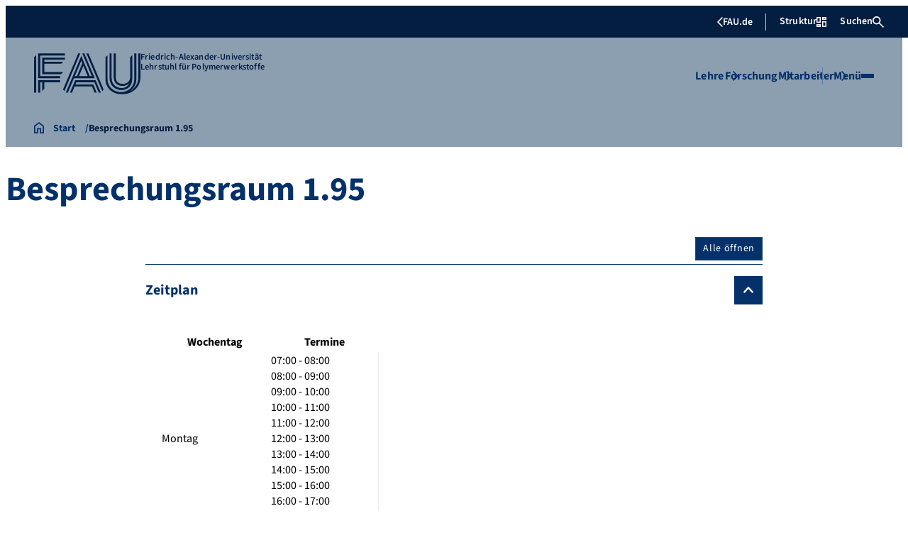

--- FILE ---
content_type: text/html; charset=UTF-8
request_url: https://www.lsp.tf.fau.de/room/besprechungsraum-1-95/?room_id=2480&seat_id=2481&bookingdate=2023-06-13&timeslot=15:00&nonce=1b6cc3cf4a
body_size: 23591
content:
<!doctype html>
<html lang="de">
<head>
    <meta charset="UTF-8">
    <meta name="viewport" content="width=device-width, initial-scale=1">
    <link rel="profile" href="https://gmpg.org/xfn/11">
    <title>Besprechungsraum 1.95 - Lehrstuhl für Polymerwerkstoffe</title>
	<style>img:is([sizes="auto" i], [sizes^="auto," i]) { contain-intrinsic-size: 3000px 1500px }</style>
	
<!-- The SEO Framework von Sybre Waaijer -->
<meta name="robots" content="max-snippet:-1,max-image-preview:large,max-video-preview:-1" />
<link rel="canonical" href="https://www.lsp.tf.fau.de/room/besprechungsraum-1-95/" />
<meta property="og:type" content="article" />
<meta property="og:locale" content="de_DE" />
<meta property="og:site_name" content="Lehrstuhl für Polymerwerkstoffe" />
<meta property="og:title" content="Besprechungsraum 1.95" />
<meta property="og:url" content="https://www.lsp.tf.fau.de/room/besprechungsraum-1-95/" />
<meta property="og:image" content="https://www.lsp.tf.fau.de/files/2019/05/lsp_transp_150px.png" />
<meta property="og:image:width" content="150" />
<meta property="og:image:height" content="88" />
<meta property="article:published_time" content="2022-11-16T10:40:31+00:00" />
<meta property="article:modified_time" content="2022-12-06T10:32:59+00:00" />
<meta name="twitter:card" content="summary_large_image" />
<meta name="twitter:title" content="Besprechungsraum 1.95" />
<meta name="twitter:image" content="https://www.lsp.tf.fau.de/files/2019/05/lsp_transp_150px.png" />
<script type="application/ld+json">{"@context":"https://schema.org","@graph":[{"@type":"WebSite","@id":"https://www.lsp.tf.fau.de/#/schema/WebSite","url":"https://www.lsp.tf.fau.de/","name":"Lehrstuhl für Polymerwerkstoffe","description":"Prof. Dr. habil. Dirk W. Schubert","inLanguage":"de","potentialAction":{"@type":"SearchAction","target":{"@type":"EntryPoint","urlTemplate":"https://www.lsp.tf.fau.de/search/{search_term_string}/"},"query-input":"required name=search_term_string"},"publisher":{"@type":"Organization","@id":"https://www.lsp.tf.fau.de/#/schema/Organization","name":"Lehrstuhl für Polymerwerkstoffe","url":"https://www.lsp.tf.fau.de/","logo":{"@type":"ImageObject","url":"https://www.lsp.tf.fau.de/files/2019/05/lsp_transp_150px.png","contentUrl":"https://www.lsp.tf.fau.de/files/2019/05/lsp_transp_150px.png","width":150,"height":88}}},{"@type":"WebPage","@id":"https://www.lsp.tf.fau.de/room/besprechungsraum-1-95/","url":"https://www.lsp.tf.fau.de/room/besprechungsraum-1-95/","name":"Besprechungsraum 1.95 - Lehrstuhl für Polymerwerkstoffe","inLanguage":"de","isPartOf":{"@id":"https://www.lsp.tf.fau.de/#/schema/WebSite"},"breadcrumb":{"@type":"BreadcrumbList","@id":"https://www.lsp.tf.fau.de/#/schema/BreadcrumbList","itemListElement":[{"@type":"ListItem","position":1,"item":"https://www.lsp.tf.fau.de/","name":"Lehrstuhl für Polymerwerkstoffe"},{"@type":"ListItem","position":2,"item":"https://www.lsp.tf.fau.de/room/","name":"Archiv: Räume"},{"@type":"ListItem","position":3,"name":"Besprechungsraum 1.95"}]},"potentialAction":{"@type":"ReadAction","target":"https://www.lsp.tf.fau.de/room/besprechungsraum-1-95/"},"datePublished":"2022-11-16T10:40:31+00:00","dateModified":"2022-12-06T10:32:59+00:00","author":{"@type":"Person","@id":"https://www.lsp.tf.fau.de/#/schema/Person/9e8ee9ac17b857a6f36bb773a3c27f82","name":"Susanne Michler"}}]}</script>
<!-- / The SEO Framework von Sybre Waaijer | 22.71ms meta | 8.75ms boot -->

<link rel="alternate" type="application/rss+xml" title="Lehrstuhl für Polymerwerkstoffe &raquo; Feed" href="https://www.lsp.tf.fau.de/feed/" />
<link rel="alternate" type="application/rss+xml" title="Lehrstuhl für Polymerwerkstoffe &raquo; Kommentar-Feed" href="https://www.lsp.tf.fau.de/comments/feed/" />
<link rel='stylesheet' id='wp-block-library-css' href='https://www.lsp.tf.fau.de/wp-includes/css/dist/block-library/style.min.css?ver=6.8.3' media='all' />
<style id='rrze-elements-collapse-style-inline-css'>
.wp-block-rrze-rrze-elements{font-size:64px}

</style>
<link rel='stylesheet' id='fau-elemental-fau-big-button-style-css' href='https://www.lsp.tf.fau.de/wp-content/themes/FAU-Elemental/build/blocks/fau-big-button/style-theme.css?ver=0.1.0' media='all' />
<style id='fau-elemental-fau-big-teaser-style-inline-css'>
.wp-block-fau-elemental-fau-big-teaser{display:flex;gap:var(--Spacing-10x);max-width:var(--wide-max-width);padding-inline:0}.wp-block-post-content>.wp-block-fau-elemental-fau-big-teaser{margin-inline:var(--faue_wide-max-width_bleed_minimal_inline-margin)}@media(max-width:392px){.wp-block-post-content>.wp-block-fau-elemental-fau-big-teaser{margin-inline:var(--faue_fullbleed_inline-margin)}}.wp-block-fau-elemental-fau-big-teaser .fau-big-teaser__content{display:flex;flex-basis:0;flex-direction:column;flex-grow:1;justify-content:center;min-width:0}.wp-block-fau-elemental-fau-big-teaser .fau-big-teaser__content h2.fau-big-teaser__headline,.wp-block-fau-elemental-fau-big-teaser .fau-big-teaser__content h3.fau-big-teaser__headline,.wp-block-fau-elemental-fau-big-teaser .fau-big-teaser__content h4.fau-big-teaser__headline,.wp-block-fau-elemental-fau-big-teaser .fau-big-teaser__content h5.fau-big-teaser__headline,.wp-block-fau-elemental-fau-big-teaser .fau-big-teaser__content h6.fau-big-teaser__headline{background-color:var(--FAU-Col-FAU-Weiss-100);box-sizing:border-box;font-size:var(--H-Heading-Big-Teaser);line-height:var(--base-line-height);margin:0;max-width:calc(100% + 16rem);min-width:calc(100% + 5.5rem);padding:var(--Spacing-6x) var(--Spacing-8x) var(--Spacing-6x) 0;position:relative;width:-moz-max-content;width:max-content;z-index:1}.wp-block-fau-elemental-fau-big-teaser .fau-big-teaser__content p.fau-big-teaser__teaser-text{box-sizing:border-box;margin:0;padding:var(--Spacing-2x) 0 var(--Spacing-4x) 0}.wp-block-fau-elemental-fau-big-teaser .fau-big-teaser__content .wp-block-buttons.is-layout-flex{box-sizing:border-box;padding:0}.wp-block-fau-elemental-fau-big-teaser .fau-big-teaser__image{flex-basis:0;flex-grow:1}.wp-block-fau-elemental-fau-big-teaser .fau-big-teaser__image img{aspect-ratio:3/2;display:block;height:auto;-o-object-fit:cover;object-fit:cover;width:100%}.is-style-dark .fau-big-teaser .fau-big-teaser__content h2.fau-big-teaser__headline,.is-style-dark .fau-big-teaser .fau-big-teaser__content h3.fau-big-teaser__headline,.is-style-dark .fau-big-teaser .fau-big-teaser__content h4.fau-big-teaser__headline,.is-style-dark .fau-big-teaser .fau-big-teaser__content h5.fau-big-teaser__headline,.is-style-dark .fau-big-teaser .fau-big-teaser__content h6.fau-big-teaser__headline{background-color:var(--FAU-Col-FAU-Blau-100)}@media screen and (max-width:1199px){.wp-block-fau-elemental-fau-big-teaser.fau-big-teaser .fau-big-teaser__content h2.fau-big-teaser__headline,.wp-block-fau-elemental-fau-big-teaser.fau-big-teaser .fau-big-teaser__content h3.fau-big-teaser__headline,.wp-block-fau-elemental-fau-big-teaser.fau-big-teaser .fau-big-teaser__content h4.fau-big-teaser__headline,.wp-block-fau-elemental-fau-big-teaser.fau-big-teaser .fau-big-teaser__content h5.fau-big-teaser__headline,.wp-block-fau-elemental-fau-big-teaser.fau-big-teaser .fau-big-teaser__content h6.fau-big-teaser__headline{max-width:calc(100% + 12rem)}.wp-block-fau-elemental-fau-big-teaser.fau-big-teaser .fau-big-teaser__image img{aspect-ratio:1/1}}@media screen and (max-width:899px){.wp-block-fau-elemental-fau-big-teaser.fau-big-teaser{flex-direction:column-reverse;gap:unset}.wp-block-fau-elemental-fau-big-teaser.fau-big-teaser .fau-big-teaser__content h2.fau-big-teaser__headline,.wp-block-fau-elemental-fau-big-teaser.fau-big-teaser .fau-big-teaser__content h3.fau-big-teaser__headline,.wp-block-fau-elemental-fau-big-teaser.fau-big-teaser .fau-big-teaser__content h4.fau-big-teaser__headline,.wp-block-fau-elemental-fau-big-teaser.fau-big-teaser .fau-big-teaser__content h5.fau-big-teaser__headline,.wp-block-fau-elemental-fau-big-teaser.fau-big-teaser .fau-big-teaser__content h6.fau-big-teaser__headline{font-size:2rem;margin-left:auto;margin-right:auto;margin-top:-3.3rem;max-width:unset;min-width:unset;padding:var(--Spacing-4x) var(--Spacing-6x) 0 var(--Spacing-6x);width:90%}.wp-block-fau-elemental-fau-big-teaser.fau-big-teaser .fau-big-teaser__content p.fau-big-teaser__teaser-text{margin-left:auto;margin-right:auto;padding:var(--Spacing-4x) var(--Spacing-6x) var(--Spacing-2x) var(--Spacing-6x);width:90%}.wp-block-fau-elemental-fau-big-teaser.fau-big-teaser .fau-big-teaser__content .wp-block-buttons.is-layout-flex{margin:0 auto;padding:0 var(--Spacing-6x);width:90%}.wp-block-fau-elemental-fau-big-teaser.fau-big-teaser .fau-big-teaser__image img{aspect-ratio:3/2}}@media(max-width:392px){.wp-block-fau-elemental-fau-big-teaser.fau-big-teaser .fau-big-teaser__content h2.fau-big-teaser__headline,.wp-block-fau-elemental-fau-big-teaser.fau-big-teaser .fau-big-teaser__content h3.fau-big-teaser__headline,.wp-block-fau-elemental-fau-big-teaser.fau-big-teaser .fau-big-teaser__content h4.fau-big-teaser__headline,.wp-block-fau-elemental-fau-big-teaser.fau-big-teaser .fau-big-teaser__content h5.fau-big-teaser__headline,.wp-block-fau-elemental-fau-big-teaser.fau-big-teaser .fau-big-teaser__content h6.fau-big-teaser__headline{font-size:1.625rem;padding:var(--Spacing-4x) var(--Spacing-3x) var(--Spacing-3x) var(--Spacing-3x);width:calc(100% - 1rem)}.wp-block-fau-elemental-fau-big-teaser.fau-big-teaser .fau-big-teaser__content .wp-block-buttons.is-layout-flex,.wp-block-fau-elemental-fau-big-teaser.fau-big-teaser .fau-big-teaser__content p.fau-big-teaser__teaser-text{padding:0 var(--Spacing-3x) var(--Spacing-3x) var(--Spacing-3x);width:calc(100% - 1rem)}}

</style>
<style id='fau-elemental-fau-copyright-info-style-inline-css'>
.wp-block-fau-elemental-copyright-info .copyright-info-label{color:var(--FAU-Col-FAU-Weiss-100);display:block;font-size:1rem;font-weight:400;line-height:var(--base-line-height);padding:var(--Spacing-4x) 0 var(--Spacing-6x) 0}.wp-block-fau-elemental-copyright-info .copyright-info-list{display:inline-flex;flex-wrap:wrap;gap:var(--Spacing-6x);list-style:none;margin:0;padding:0}.wp-block-fau-elemental-copyright-info .copyright-info-list li{align-items:first baseline;color:var(--FAU-Col-FAU-Schwarz-12_5);counter-increment:copyright-counter;display:flex;font-size:var(--P-Caption);position:relative}.wp-block-fau-elemental-copyright-info .copyright-info-list li:before{color:var(--FAU-Col-FAU-Schwarz-12_5);content:"©";font-weight:400;margin-right:var(--Spacing-1x);white-space:nowrap}.wp-block-fau-elemental-copyright-info .copyright-info-list li:after{color:var(--FAU-Col-FAU-Schwarz-12_5);content:counter(copyright-counter);font-size:.6rem;line-height:var(--base-line-height);position:absolute;right:-.7rem;top:calc(50% - .7rem)}.wp-block-fau-elemental-copyright-info .copyright-info-list li:first-child{counter-reset:copyright-counter}

</style>
<style id='fau-elemental-featured-event-teaser-style-inline-css'>
.wp-block-fau-elemental-featured-event-teaser{display:flex;gap:var(--Spacing-10x);max-width:var(--wide-max-width);padding-inline:0}.wp-block-post-content>.wp-block-fau-elemental-featured-event-teaser{margin-inline:var(--faue_wide-max-width_bleed_minimal_inline-margin)}@media(max-width:392px){.wp-block-post-content>.wp-block-fau-elemental-featured-event-teaser{margin-inline:var(--faue_fullbleed_inline-margin)}}.wp-block-fau-elemental-featured-event-teaser .featured-event-content{display:flex;gap:var(--Spacing-10x);min-height:31.5rem;width:100%}.wp-block-fau-elemental-featured-event-teaser .featured-event-content .content-left{display:flex;flex-basis:0;flex-direction:column;flex-grow:1;justify-content:center;min-width:0}.wp-block-fau-elemental-featured-event-teaser .featured-event-content .content-left h2{background-color:var(--FAU-Col-FAU-Weiss-100);box-sizing:border-box;font-size:var(--H-Heading-Big-Teaser);margin:0;max-width:calc(100% + 16rem);min-width:calc(100% + 5.5rem);padding:var(--Spacing-6x) var(--Spacing-8x) var(--Spacing-6x) 0;position:relative;width:-moz-max-content;width:max-content;z-index:2}.wp-block-fau-elemental-featured-event-teaser .featured-event-content .content-left .wp-block-buttons,.wp-block-fau-elemental-featured-event-teaser .featured-event-content .content-left p{box-sizing:border-box;margin:0;max-width:100%;padding:var(--Spacing-2x) 0 var(--Spacing-4x) 0;width:100%}.wp-block-fau-elemental-featured-event-teaser .featured-event-content .content-left .wp-block-buttons{padding:0}.wp-block-fau-elemental-featured-event-teaser .content-right{align-items:center;display:flex;flex-basis:0;flex-grow:1;justify-content:center;position:relative}.wp-block-fau-elemental-featured-event-teaser .content-right time{align-items:center;background-color:#0f1b4c;display:flex;flex-direction:column;padding:.5rem;text-align:center;z-index:1}.wp-block-fau-elemental-featured-event-teaser .content-right time .date-day{color:#fff;font-size:3rem;font-weight:700;line-height:var(--base-line-height);padding:0 1rem}.wp-block-fau-elemental-featured-event-teaser .content-right time .date-month-year{color:#fff;font-size:1.125rem;font-weight:500}.wp-block-fau-elemental-featured-event-teaser .content-right:has(.featured-event-image) time{position:absolute;right:0;top:0}.wp-block-fau-elemental-featured-event-teaser .content-right:not(:has(.featured-event-image)){background-color:#0f1b4c;min-height:31.5rem}.wp-block-fau-elemental-featured-event-teaser .content-right:not(:has(.featured-event-image)) time .date-day{font-size:4.5rem;padding:0 1.5rem}.wp-block-fau-elemental-featured-event-teaser .content-right:not(:has(.featured-event-image)) time .date-month-year{font-size:1.25rem;font-weight:600}.wp-block-fau-elemental-featured-event-teaser .content-right .featured-event-image{bottom:0;height:100%;left:0;position:absolute;right:0;top:0;width:100%}.wp-block-fau-elemental-featured-event-teaser .content-right .featured-event-image img{height:100%;-o-object-fit:cover;object-fit:cover;width:100%}.is-style-dark .wp-block-fau-elemental-featured-event-teaser .content-left h2{background-color:var(--FAU-Col-FAU-Blau-100)}@media screen and (max-width:999px){.wp-block-fau-elemental-featured-event-teaser{flex-direction:column-reverse;gap:unset;margin:0;padding:0}.wp-block-fau-elemental-featured-event-teaser .featured-event-content{flex-direction:column-reverse;gap:unset}.wp-block-fau-elemental-featured-event-teaser .featured-event-content .content-left .wp-block-buttons,.wp-block-fau-elemental-featured-event-teaser .featured-event-content .content-left h2,.wp-block-fau-elemental-featured-event-teaser .featured-event-content .content-left p{margin-left:auto;margin-right:auto;width:90%}.wp-block-fau-elemental-featured-event-teaser .featured-event-content .content-left h2{font-size:2rem;margin-top:-2.5rem;max-width:unset;min-width:unset;padding:var(--Spacing-4x) var(--Spacing-6x) 0 var(--Spacing-6x)}.wp-block-fau-elemental-featured-event-teaser .featured-event-content .content-left p{padding:var(--Spacing-4x) var(--Spacing-6x)}.wp-block-fau-elemental-featured-event-teaser .featured-event-content .content-left .wp-block-buttons{padding:0 var(--Spacing-6x)}.wp-block-fau-elemental-featured-event-teaser .featured-event-content .content-right .featured-event-image{position:unset}.wp-block-fau-elemental-featured-event-teaser .featured-event-content .content-right img{aspect-ratio:3/2}.wp-block-fau-elemental-featured-event-teaser .featured-event-content .content-right:has(.featured-event-image) time{left:0;right:unset}.wp-block-fau-elemental-featured-event-teaser .featured-event-content .content-right:has(.featured-event-image) time .date-day{font-size:2.5rem}.wp-block-fau-elemental-featured-event-teaser .featured-event-content .content-right:has(.featured-event-image) time .date-month-year{font-size:1rem}.wp-block-fau-elemental-featured-event-teaser .featured-event-content .content-right:not(:has(.featured-event-image)){min-height:28.688rem}.wp-block-fau-elemental-featured-event-teaser .featured-event-content .content-right:not(:has(.featured-event-image)) time .date-day{font-size:3rem}.wp-block-fau-elemental-featured-event-teaser .featured-event-content .content-right:not(:has(.featured-event-image)) time .date-month-year{font-size:1.25rem}}@media(max-width:392px){.wp-block-fau-elemental-featured-event-teaser{margin:0}.wp-block-fau-elemental-featured-event-teaser .featured-event-content .content-left .wp-block-buttons,.wp-block-fau-elemental-featured-event-teaser .featured-event-content .content-left h2,.wp-block-fau-elemental-featured-event-teaser .featured-event-content .content-left p{width:calc(100% - 1rem)}.wp-block-fau-elemental-featured-event-teaser .featured-event-content .content-right:has(.featured-event-image) time .date-day{font-size:1.5rem}.wp-block-fau-elemental-featured-event-teaser .featured-event-content .content-right:has(.featured-event-image) time .date-month-year{font-size:.938rem}.wp-block-fau-elemental-featured-event-teaser .featured-event-content .content-right:not(:has(.featured-event-image)){min-height:16.375rem}.wp-block-fau-elemental-featured-event-teaser .featured-event-content .content-right:not(:has(.featured-event-image)) time .date-day{font-size:2.5rem}}

</style>
<link rel='stylesheet' id='fau-elemental-fau-global-search-style-css' href='https://www.lsp.tf.fau.de/wp-content/themes/FAU-Elemental/build/blocks/fau-global-search/style-theme.css?ver=1.0.0' media='all' />
<style id='fau-elemental-fau-logo-grid-style-inline-css'>
.fau-logo-grid{max-width:var(--wide-max-width)}.wp-block-post-content>.fau-logo-grid{margin-inline:var(--faue_wide-max-width_bleed_minimal_inline-margin)}.fau-logo-grid__container{align-items:stretch;display:grid;gap:var(--Spacing-8x);grid-template-columns:repeat(4,1fr)}.fau-logo-grid__item{align-items:center;aspect-ratio:16/9;background:#f5f5f5;border:none;display:flex;justify-content:center;min-height:0;min-width:0;padding:var(--Spacing-6x);transition:var(--basic-animation)}.fau-logo-grid__item--has-link{overflow:hidden}.fau-logo-grid__item--has-link:hover{transform:scale(1.03)}.fau-logo-grid__link{align-items:center;color:inherit;display:flex;height:100%;justify-content:center;text-decoration:none;width:100%}.fau-logo-grid__image{height:100%;max-height:100%;max-width:100%;-o-object-fit:contain;object-fit:contain;width:auto}@media(max-width:1439px){.fau-logo-grid__container{grid-template-columns:repeat(4,1fr)}}@media(max-width:767px){.fau-logo-grid__container{grid-template-columns:repeat(2,1fr)}.fau-logo-grid__item{padding:var(--Spacing-4x)}}@media(max-width:392px){.fau-logo-grid__item{padding:var(--Spacing-3x)}}

</style>
<style id='fau-elemental-fau-meta-headline-style-inline-css'>
.wp-block-fau-elemental-fau-meta-headline{color:var(--FAU-Col-FAU-Dunkelblau-100);font-size:1rem;font-weight:600;letter-spacing:var(--letter-spacing-big);line-height:var(--base-line-height);margin:0 auto;max-width:var(--base-max-width);padding:var(--Spacing-4x) 0;position:relative}.wp-block-fau-elemental-fau-meta-headline:before{background-color:var(--FAU-Col-FAU-Blau-100);content:"";height:.125rem;left:calc(-100vh - 1.5rem);position:absolute;top:calc(50% - .125rem);width:100vh}.is-style-dark .wp-block-fau-elemental-fau-meta-headline{color:var(--FAU-Col-FAU-Weiss-100)}.is-style-dark .wp-block-fau-elemental-fau-meta-headline:before{background-color:var(--FAU-Col-FAU-Weiss-100)}@media(max-width:1439px){main .wp-block-fau-elemental-fau-meta-headline{margin-left:10rem!important}main .wp-block-fau-elemental-fau-meta-headline:before{left:calc(-100vh - 1rem)}}@media screen and (max-width:499px){main .wp-block-fau-elemental-fau-meta-headline{margin-left:6rem!important}}@media(max-width:392px){main .wp-block-fau-elemental-fau-meta-headline{margin-left:3rem!important}}

</style>
<link rel='stylesheet' id='fau-elemental-portalmenu-style-css' href='https://www.lsp.tf.fau.de/wp-content/themes/FAU-Elemental/build/blocks/fau-portalmenu/style-theme.css?ver=0.1.0' media='all' />
<link rel='stylesheet' id='fau-elemental-fau-teaser-grid-style-css' href='https://www.lsp.tf.fau.de/wp-content/themes/FAU-Elemental/build/blocks/fau-teaser-grid/style-theme.css?ver=0.1.0' media='all' />
<link rel='stylesheet' id='fau-elemental-fau-testimonial-style-css' href='https://www.lsp.tf.fau.de/wp-content/themes/FAU-Elemental/build/blocks/fau-testimonial/style-theme.css?ver=0.1.0' media='all' />
<link rel='stylesheet' id='rrze-faudir-service-style-css' href='https://www.lsp.tf.fau.de/wp-content/plugins/rrze-faudir/build/blocks/service/style-index.css?ver=6.8.3' media='all' />
<style id='global-styles-inline-css'>
:root{--wp--preset--aspect-ratio--square: 1;--wp--preset--aspect-ratio--4-3: 4/3;--wp--preset--aspect-ratio--3-4: 3/4;--wp--preset--aspect-ratio--3-2: 3/2;--wp--preset--aspect-ratio--2-3: 2/3;--wp--preset--aspect-ratio--16-9: 16/9;--wp--preset--aspect-ratio--9-16: 9/16;--wp--preset--color--black: #000000;--wp--preset--color--cyan-bluish-gray: #abb8c3;--wp--preset--color--white: #ffffff;--wp--preset--color--pale-pink: #f78da7;--wp--preset--color--vivid-red: #cf2e2e;--wp--preset--color--luminous-vivid-orange: #ff6900;--wp--preset--color--luminous-vivid-amber: #fcb900;--wp--preset--color--light-green-cyan: #7bdcb5;--wp--preset--color--vivid-green-cyan: #00d084;--wp--preset--color--pale-cyan-blue: #8ed1fc;--wp--preset--color--vivid-cyan-blue: #0693e3;--wp--preset--color--vivid-purple: #9b51e0;--wp--preset--gradient--vivid-cyan-blue-to-vivid-purple: linear-gradient(135deg,rgba(6,147,227,1) 0%,rgb(155,81,224) 100%);--wp--preset--gradient--light-green-cyan-to-vivid-green-cyan: linear-gradient(135deg,rgb(122,220,180) 0%,rgb(0,208,130) 100%);--wp--preset--gradient--luminous-vivid-amber-to-luminous-vivid-orange: linear-gradient(135deg,rgba(252,185,0,1) 0%,rgba(255,105,0,1) 100%);--wp--preset--gradient--luminous-vivid-orange-to-vivid-red: linear-gradient(135deg,rgba(255,105,0,1) 0%,rgb(207,46,46) 100%);--wp--preset--gradient--very-light-gray-to-cyan-bluish-gray: linear-gradient(135deg,rgb(238,238,238) 0%,rgb(169,184,195) 100%);--wp--preset--gradient--cool-to-warm-spectrum: linear-gradient(135deg,rgb(74,234,220) 0%,rgb(151,120,209) 20%,rgb(207,42,186) 40%,rgb(238,44,130) 60%,rgb(251,105,98) 80%,rgb(254,248,76) 100%);--wp--preset--gradient--blush-light-purple: linear-gradient(135deg,rgb(255,206,236) 0%,rgb(152,150,240) 100%);--wp--preset--gradient--blush-bordeaux: linear-gradient(135deg,rgb(254,205,165) 0%,rgb(254,45,45) 50%,rgb(107,0,62) 100%);--wp--preset--gradient--luminous-dusk: linear-gradient(135deg,rgb(255,203,112) 0%,rgb(199,81,192) 50%,rgb(65,88,208) 100%);--wp--preset--gradient--pale-ocean: linear-gradient(135deg,rgb(255,245,203) 0%,rgb(182,227,212) 50%,rgb(51,167,181) 100%);--wp--preset--gradient--electric-grass: linear-gradient(135deg,rgb(202,248,128) 0%,rgb(113,206,126) 100%);--wp--preset--gradient--midnight: linear-gradient(135deg,rgb(2,3,129) 0%,rgb(40,116,252) 100%);--wp--preset--font-size--small: 13px;--wp--preset--font-size--medium: 20px;--wp--preset--font-size--large: 36px;--wp--preset--font-size--x-large: 42px;--wp--preset--spacing--20: 0.44rem;--wp--preset--spacing--30: 0.67rem;--wp--preset--spacing--40: 1rem;--wp--preset--spacing--50: 1.5rem;--wp--preset--spacing--60: 2.25rem;--wp--preset--spacing--70: 3.38rem;--wp--preset--spacing--80: 5.06rem;--wp--preset--shadow--natural: 6px 6px 9px rgba(0, 0, 0, 0.2);--wp--preset--shadow--deep: 12px 12px 50px rgba(0, 0, 0, 0.4);--wp--preset--shadow--sharp: 6px 6px 0px rgba(0, 0, 0, 0.2);--wp--preset--shadow--outlined: 6px 6px 0px -3px rgba(255, 255, 255, 1), 6px 6px rgba(0, 0, 0, 1);--wp--preset--shadow--crisp: 6px 6px 0px rgba(0, 0, 0, 1);}.wp-block-rrze-elements-collapse{--wp--preset--color--fau: var(--color-branding-zentral, #04316a);--wp--preset--color--phil: var(--color-branding-phil, #fdb735);--wp--preset--color--rw: var(--color-branding-rw, #c50f3c);--wp--preset--color--med: var(--color-branding-med, #18b4f1);--wp--preset--color--nat: var(--color-branding-nat, #7bb725);--wp--preset--color--tf: var(--color-branding-tf, #8C9FB1);}.wp-block-rrze-elements-accordion{--wp--preset--color--fau: var(--color-branding-zentral, #04316a);--wp--preset--color--phil: var(--color-branding-phil, #fdb735);--wp--preset--color--rw: var(--color-branding-rw, #c50f3c);--wp--preset--color--med: var(--color-branding-med, #18b4f1);--wp--preset--color--nat: var(--color-branding-nat, #7bb725);--wp--preset--color--tf: var(--color-branding-tf, #8C9FB1);}.wp-block-rrze-elements-tabs{--wp--preset--color--fau: var(--color-branding-zentral, #04316a);--wp--preset--color--phil: var(--color-branding-phil, #fdb735);--wp--preset--color--rw: var(--color-branding-rw, #c50f3c);--wp--preset--color--med: var(--color-branding-med, #18b4f1);--wp--preset--color--nat: var(--color-branding-nat, #7bb725);--wp--preset--color--tf: var(--color-branding-tf, #8C9FB1);}.wp-block-rrze-elements-alert{--wp--preset--color--default: #e9edf2;--wp--preset--color--success: #dff0d8;--wp--preset--color--info: #d9edf7;--wp--preset--color--warning: #fcf8e3;--wp--preset--color--danger: #f2dede;}.wp-block-rrze-elements-columns{--wp--preset--color--default: #e9edf2;--wp--preset--color--success: #dff0d8;--wp--preset--color--info: #d9edf7;--wp--preset--color--warning: #fcf8e3;--wp--preset--color--danger: #f2dede;}:where(body) { margin: 0; }.wp-site-blocks > .alignleft { float: left; margin-right: 2em; }.wp-site-blocks > .alignright { float: right; margin-left: 2em; }.wp-site-blocks > .aligncenter { justify-content: center; margin-left: auto; margin-right: auto; }:where(.wp-site-blocks) > * { margin-block-start: 24px; margin-block-end: 0; }:where(.wp-site-blocks) > :first-child { margin-block-start: 0; }:where(.wp-site-blocks) > :last-child { margin-block-end: 0; }:root { --wp--style--block-gap: 24px; }:root :where(.is-layout-flow) > :first-child{margin-block-start: 0;}:root :where(.is-layout-flow) > :last-child{margin-block-end: 0;}:root :where(.is-layout-flow) > *{margin-block-start: 24px;margin-block-end: 0;}:root :where(.is-layout-constrained) > :first-child{margin-block-start: 0;}:root :where(.is-layout-constrained) > :last-child{margin-block-end: 0;}:root :where(.is-layout-constrained) > *{margin-block-start: 24px;margin-block-end: 0;}:root :where(.is-layout-flex){gap: 24px;}:root :where(.is-layout-grid){gap: 24px;}.is-layout-flow > .alignleft{float: left;margin-inline-start: 0;margin-inline-end: 2em;}.is-layout-flow > .alignright{float: right;margin-inline-start: 2em;margin-inline-end: 0;}.is-layout-flow > .aligncenter{margin-left: auto !important;margin-right: auto !important;}.is-layout-constrained > .alignleft{float: left;margin-inline-start: 0;margin-inline-end: 2em;}.is-layout-constrained > .alignright{float: right;margin-inline-start: 2em;margin-inline-end: 0;}.is-layout-constrained > .aligncenter{margin-left: auto !important;margin-right: auto !important;}.is-layout-constrained > :where(:not(.alignleft):not(.alignright):not(.alignfull)){margin-left: auto !important;margin-right: auto !important;}body .is-layout-flex{display: flex;}.is-layout-flex{flex-wrap: wrap;align-items: center;}.is-layout-flex > :is(*, div){margin: 0;}body .is-layout-grid{display: grid;}.is-layout-grid > :is(*, div){margin: 0;}body{padding-top: 0px;padding-right: 0px;padding-bottom: 0px;padding-left: 0px;}a:where(:not(.wp-element-button)){text-decoration: underline;}:root :where(.wp-element-button, .wp-block-button__link){background-color: #32373c;border-width: 0;color: #fff;font-family: inherit;font-size: inherit;line-height: inherit;padding: calc(0.667em + 2px) calc(1.333em + 2px);text-decoration: none;}.has-black-color{color: var(--wp--preset--color--black) !important;}.has-cyan-bluish-gray-color{color: var(--wp--preset--color--cyan-bluish-gray) !important;}.has-white-color{color: var(--wp--preset--color--white) !important;}.has-pale-pink-color{color: var(--wp--preset--color--pale-pink) !important;}.has-vivid-red-color{color: var(--wp--preset--color--vivid-red) !important;}.has-luminous-vivid-orange-color{color: var(--wp--preset--color--luminous-vivid-orange) !important;}.has-luminous-vivid-amber-color{color: var(--wp--preset--color--luminous-vivid-amber) !important;}.has-light-green-cyan-color{color: var(--wp--preset--color--light-green-cyan) !important;}.has-vivid-green-cyan-color{color: var(--wp--preset--color--vivid-green-cyan) !important;}.has-pale-cyan-blue-color{color: var(--wp--preset--color--pale-cyan-blue) !important;}.has-vivid-cyan-blue-color{color: var(--wp--preset--color--vivid-cyan-blue) !important;}.has-vivid-purple-color{color: var(--wp--preset--color--vivid-purple) !important;}.has-black-background-color{background-color: var(--wp--preset--color--black) !important;}.has-cyan-bluish-gray-background-color{background-color: var(--wp--preset--color--cyan-bluish-gray) !important;}.has-white-background-color{background-color: var(--wp--preset--color--white) !important;}.has-pale-pink-background-color{background-color: var(--wp--preset--color--pale-pink) !important;}.has-vivid-red-background-color{background-color: var(--wp--preset--color--vivid-red) !important;}.has-luminous-vivid-orange-background-color{background-color: var(--wp--preset--color--luminous-vivid-orange) !important;}.has-luminous-vivid-amber-background-color{background-color: var(--wp--preset--color--luminous-vivid-amber) !important;}.has-light-green-cyan-background-color{background-color: var(--wp--preset--color--light-green-cyan) !important;}.has-vivid-green-cyan-background-color{background-color: var(--wp--preset--color--vivid-green-cyan) !important;}.has-pale-cyan-blue-background-color{background-color: var(--wp--preset--color--pale-cyan-blue) !important;}.has-vivid-cyan-blue-background-color{background-color: var(--wp--preset--color--vivid-cyan-blue) !important;}.has-vivid-purple-background-color{background-color: var(--wp--preset--color--vivid-purple) !important;}.has-black-border-color{border-color: var(--wp--preset--color--black) !important;}.has-cyan-bluish-gray-border-color{border-color: var(--wp--preset--color--cyan-bluish-gray) !important;}.has-white-border-color{border-color: var(--wp--preset--color--white) !important;}.has-pale-pink-border-color{border-color: var(--wp--preset--color--pale-pink) !important;}.has-vivid-red-border-color{border-color: var(--wp--preset--color--vivid-red) !important;}.has-luminous-vivid-orange-border-color{border-color: var(--wp--preset--color--luminous-vivid-orange) !important;}.has-luminous-vivid-amber-border-color{border-color: var(--wp--preset--color--luminous-vivid-amber) !important;}.has-light-green-cyan-border-color{border-color: var(--wp--preset--color--light-green-cyan) !important;}.has-vivid-green-cyan-border-color{border-color: var(--wp--preset--color--vivid-green-cyan) !important;}.has-pale-cyan-blue-border-color{border-color: var(--wp--preset--color--pale-cyan-blue) !important;}.has-vivid-cyan-blue-border-color{border-color: var(--wp--preset--color--vivid-cyan-blue) !important;}.has-vivid-purple-border-color{border-color: var(--wp--preset--color--vivid-purple) !important;}.has-vivid-cyan-blue-to-vivid-purple-gradient-background{background: var(--wp--preset--gradient--vivid-cyan-blue-to-vivid-purple) !important;}.has-light-green-cyan-to-vivid-green-cyan-gradient-background{background: var(--wp--preset--gradient--light-green-cyan-to-vivid-green-cyan) !important;}.has-luminous-vivid-amber-to-luminous-vivid-orange-gradient-background{background: var(--wp--preset--gradient--luminous-vivid-amber-to-luminous-vivid-orange) !important;}.has-luminous-vivid-orange-to-vivid-red-gradient-background{background: var(--wp--preset--gradient--luminous-vivid-orange-to-vivid-red) !important;}.has-very-light-gray-to-cyan-bluish-gray-gradient-background{background: var(--wp--preset--gradient--very-light-gray-to-cyan-bluish-gray) !important;}.has-cool-to-warm-spectrum-gradient-background{background: var(--wp--preset--gradient--cool-to-warm-spectrum) !important;}.has-blush-light-purple-gradient-background{background: var(--wp--preset--gradient--blush-light-purple) !important;}.has-blush-bordeaux-gradient-background{background: var(--wp--preset--gradient--blush-bordeaux) !important;}.has-luminous-dusk-gradient-background{background: var(--wp--preset--gradient--luminous-dusk) !important;}.has-pale-ocean-gradient-background{background: var(--wp--preset--gradient--pale-ocean) !important;}.has-electric-grass-gradient-background{background: var(--wp--preset--gradient--electric-grass) !important;}.has-midnight-gradient-background{background: var(--wp--preset--gradient--midnight) !important;}.has-small-font-size{font-size: var(--wp--preset--font-size--small) !important;}.has-medium-font-size{font-size: var(--wp--preset--font-size--medium) !important;}.has-large-font-size{font-size: var(--wp--preset--font-size--large) !important;}.has-x-large-font-size{font-size: var(--wp--preset--font-size--x-large) !important;}.wp-block-rrze-elements-collapse.has-fau-color{color: var(--wp--preset--color--fau) !important;}.wp-block-rrze-elements-collapse.has-phil-color{color: var(--wp--preset--color--phil) !important;}.wp-block-rrze-elements-collapse.has-rw-color{color: var(--wp--preset--color--rw) !important;}.wp-block-rrze-elements-collapse.has-med-color{color: var(--wp--preset--color--med) !important;}.wp-block-rrze-elements-collapse.has-nat-color{color: var(--wp--preset--color--nat) !important;}.wp-block-rrze-elements-collapse.has-tf-color{color: var(--wp--preset--color--tf) !important;}.wp-block-rrze-elements-collapse.has-fau-background-color{background-color: var(--wp--preset--color--fau) !important;}.wp-block-rrze-elements-collapse.has-phil-background-color{background-color: var(--wp--preset--color--phil) !important;}.wp-block-rrze-elements-collapse.has-rw-background-color{background-color: var(--wp--preset--color--rw) !important;}.wp-block-rrze-elements-collapse.has-med-background-color{background-color: var(--wp--preset--color--med) !important;}.wp-block-rrze-elements-collapse.has-nat-background-color{background-color: var(--wp--preset--color--nat) !important;}.wp-block-rrze-elements-collapse.has-tf-background-color{background-color: var(--wp--preset--color--tf) !important;}.wp-block-rrze-elements-collapse.has-fau-border-color{border-color: var(--wp--preset--color--fau) !important;}.wp-block-rrze-elements-collapse.has-phil-border-color{border-color: var(--wp--preset--color--phil) !important;}.wp-block-rrze-elements-collapse.has-rw-border-color{border-color: var(--wp--preset--color--rw) !important;}.wp-block-rrze-elements-collapse.has-med-border-color{border-color: var(--wp--preset--color--med) !important;}.wp-block-rrze-elements-collapse.has-nat-border-color{border-color: var(--wp--preset--color--nat) !important;}.wp-block-rrze-elements-collapse.has-tf-border-color{border-color: var(--wp--preset--color--tf) !important;}.wp-block-rrze-elements-accordion.has-fau-color{color: var(--wp--preset--color--fau) !important;}.wp-block-rrze-elements-accordion.has-phil-color{color: var(--wp--preset--color--phil) !important;}.wp-block-rrze-elements-accordion.has-rw-color{color: var(--wp--preset--color--rw) !important;}.wp-block-rrze-elements-accordion.has-med-color{color: var(--wp--preset--color--med) !important;}.wp-block-rrze-elements-accordion.has-nat-color{color: var(--wp--preset--color--nat) !important;}.wp-block-rrze-elements-accordion.has-tf-color{color: var(--wp--preset--color--tf) !important;}.wp-block-rrze-elements-accordion.has-fau-background-color{background-color: var(--wp--preset--color--fau) !important;}.wp-block-rrze-elements-accordion.has-phil-background-color{background-color: var(--wp--preset--color--phil) !important;}.wp-block-rrze-elements-accordion.has-rw-background-color{background-color: var(--wp--preset--color--rw) !important;}.wp-block-rrze-elements-accordion.has-med-background-color{background-color: var(--wp--preset--color--med) !important;}.wp-block-rrze-elements-accordion.has-nat-background-color{background-color: var(--wp--preset--color--nat) !important;}.wp-block-rrze-elements-accordion.has-tf-background-color{background-color: var(--wp--preset--color--tf) !important;}.wp-block-rrze-elements-accordion.has-fau-border-color{border-color: var(--wp--preset--color--fau) !important;}.wp-block-rrze-elements-accordion.has-phil-border-color{border-color: var(--wp--preset--color--phil) !important;}.wp-block-rrze-elements-accordion.has-rw-border-color{border-color: var(--wp--preset--color--rw) !important;}.wp-block-rrze-elements-accordion.has-med-border-color{border-color: var(--wp--preset--color--med) !important;}.wp-block-rrze-elements-accordion.has-nat-border-color{border-color: var(--wp--preset--color--nat) !important;}.wp-block-rrze-elements-accordion.has-tf-border-color{border-color: var(--wp--preset--color--tf) !important;}.wp-block-rrze-elements-tabs.has-fau-color{color: var(--wp--preset--color--fau) !important;}.wp-block-rrze-elements-tabs.has-phil-color{color: var(--wp--preset--color--phil) !important;}.wp-block-rrze-elements-tabs.has-rw-color{color: var(--wp--preset--color--rw) !important;}.wp-block-rrze-elements-tabs.has-med-color{color: var(--wp--preset--color--med) !important;}.wp-block-rrze-elements-tabs.has-nat-color{color: var(--wp--preset--color--nat) !important;}.wp-block-rrze-elements-tabs.has-tf-color{color: var(--wp--preset--color--tf) !important;}.wp-block-rrze-elements-tabs.has-fau-background-color{background-color: var(--wp--preset--color--fau) !important;}.wp-block-rrze-elements-tabs.has-phil-background-color{background-color: var(--wp--preset--color--phil) !important;}.wp-block-rrze-elements-tabs.has-rw-background-color{background-color: var(--wp--preset--color--rw) !important;}.wp-block-rrze-elements-tabs.has-med-background-color{background-color: var(--wp--preset--color--med) !important;}.wp-block-rrze-elements-tabs.has-nat-background-color{background-color: var(--wp--preset--color--nat) !important;}.wp-block-rrze-elements-tabs.has-tf-background-color{background-color: var(--wp--preset--color--tf) !important;}.wp-block-rrze-elements-tabs.has-fau-border-color{border-color: var(--wp--preset--color--fau) !important;}.wp-block-rrze-elements-tabs.has-phil-border-color{border-color: var(--wp--preset--color--phil) !important;}.wp-block-rrze-elements-tabs.has-rw-border-color{border-color: var(--wp--preset--color--rw) !important;}.wp-block-rrze-elements-tabs.has-med-border-color{border-color: var(--wp--preset--color--med) !important;}.wp-block-rrze-elements-tabs.has-nat-border-color{border-color: var(--wp--preset--color--nat) !important;}.wp-block-rrze-elements-tabs.has-tf-border-color{border-color: var(--wp--preset--color--tf) !important;}.wp-block-rrze-elements-alert.has-default-color{color: var(--wp--preset--color--default) !important;}.wp-block-rrze-elements-alert.has-success-color{color: var(--wp--preset--color--success) !important;}.wp-block-rrze-elements-alert.has-info-color{color: var(--wp--preset--color--info) !important;}.wp-block-rrze-elements-alert.has-warning-color{color: var(--wp--preset--color--warning) !important;}.wp-block-rrze-elements-alert.has-danger-color{color: var(--wp--preset--color--danger) !important;}.wp-block-rrze-elements-alert.has-default-background-color{background-color: var(--wp--preset--color--default) !important;}.wp-block-rrze-elements-alert.has-success-background-color{background-color: var(--wp--preset--color--success) !important;}.wp-block-rrze-elements-alert.has-info-background-color{background-color: var(--wp--preset--color--info) !important;}.wp-block-rrze-elements-alert.has-warning-background-color{background-color: var(--wp--preset--color--warning) !important;}.wp-block-rrze-elements-alert.has-danger-background-color{background-color: var(--wp--preset--color--danger) !important;}.wp-block-rrze-elements-alert.has-default-border-color{border-color: var(--wp--preset--color--default) !important;}.wp-block-rrze-elements-alert.has-success-border-color{border-color: var(--wp--preset--color--success) !important;}.wp-block-rrze-elements-alert.has-info-border-color{border-color: var(--wp--preset--color--info) !important;}.wp-block-rrze-elements-alert.has-warning-border-color{border-color: var(--wp--preset--color--warning) !important;}.wp-block-rrze-elements-alert.has-danger-border-color{border-color: var(--wp--preset--color--danger) !important;}.wp-block-rrze-elements-columns.has-default-color{color: var(--wp--preset--color--default) !important;}.wp-block-rrze-elements-columns.has-success-color{color: var(--wp--preset--color--success) !important;}.wp-block-rrze-elements-columns.has-info-color{color: var(--wp--preset--color--info) !important;}.wp-block-rrze-elements-columns.has-warning-color{color: var(--wp--preset--color--warning) !important;}.wp-block-rrze-elements-columns.has-danger-color{color: var(--wp--preset--color--danger) !important;}.wp-block-rrze-elements-columns.has-default-background-color{background-color: var(--wp--preset--color--default) !important;}.wp-block-rrze-elements-columns.has-success-background-color{background-color: var(--wp--preset--color--success) !important;}.wp-block-rrze-elements-columns.has-info-background-color{background-color: var(--wp--preset--color--info) !important;}.wp-block-rrze-elements-columns.has-warning-background-color{background-color: var(--wp--preset--color--warning) !important;}.wp-block-rrze-elements-columns.has-danger-background-color{background-color: var(--wp--preset--color--danger) !important;}.wp-block-rrze-elements-columns.has-default-border-color{border-color: var(--wp--preset--color--default) !important;}.wp-block-rrze-elements-columns.has-success-border-color{border-color: var(--wp--preset--color--success) !important;}.wp-block-rrze-elements-columns.has-info-border-color{border-color: var(--wp--preset--color--info) !important;}.wp-block-rrze-elements-columns.has-warning-border-color{border-color: var(--wp--preset--color--warning) !important;}.wp-block-rrze-elements-columns.has-danger-border-color{border-color: var(--wp--preset--color--danger) !important;}
:root :where(.wp-block-pullquote){font-size: 1.5em;line-height: 1.6;}
</style>
<link rel='stylesheet' id='fau-orga-breadcrumb-elemental-css' href='https://www.lsp.tf.fau.de/wp-content/plugins/fau-orga-breadcrumb/build/frontend.css?ver=1769810866' media='all' />
<link rel='stylesheet' id='rrze-elements-blocks-css' href='https://www.lsp.tf.fau.de/wp-content/plugins/rrze-elements-blocks/assets/css/rrze-elements-blocks.css?ver=1.1.4' media='all' />
<link rel='stylesheet' id='rrze-elements-blocks-fau-elemental-compatibility-css' href='https://www.lsp.tf.fau.de/wp-content/plugins/rrze-elements-blocks/assets/css/rrze-elements-blocks-elemental-compatibility.css?ver=1.1.4' media='all' />
<link rel='stylesheet' id='rrze-univis-css' href='https://www.lsp.tf.fau.de/wp-content/plugins/rrze-univis/css/rrze-univis.css?ver=6.8.3' media='all' />
<link rel='stylesheet' id='faue-theme-css' href='https://www.lsp.tf.fau.de/wp-content/themes/FAU-Elemental/build/css/theme.css?ver=3a172aef5244bd98640f' media='all' />
<link rel='stylesheet' id='rrze-legal-cookie-css' href='https://www.lsp.tf.fau.de/wp-content/plugins/rrze-legal/build/banner.css?ver=2.8.9' media='all' />
<link rel='stylesheet' id='fau-frontend-css' href='https://www.lsp.tf.fau.de/wp-content/plugins/FAU-Studium-Embed/assets/css/frontend.css?ver=1751623616' media='all' />
<script src="https://www.lsp.tf.fau.de/wp-includes/js/jquery/jquery.min.js?ver=3.7.1" id="jquery-core-js"></script>
<script src="https://www.lsp.tf.fau.de/wp-includes/js/jquery/jquery-migrate.min.js?ver=3.4.1" id="jquery-migrate-js"></script>
<script id="rrze-unvis-ajax-frontend-js-extra">
var univis_frontend_ajax = {"ajax_frontend_url":"https:\/\/www.lsp.tf.fau.de\/wp-admin\/admin-ajax.php","ics_nonce":"ecada5a379"};
</script>
<script src="https://www.lsp.tf.fau.de/wp-content/plugins/rrze-univis/src/js/rrze-univis-frontend.js" id="rrze-unvis-ajax-frontend-js"></script>
<link rel="https://api.w.org/" href="https://www.lsp.tf.fau.de/wp-json/" /><link rel="EditURI" type="application/rsd+xml" title="RSD" href="https://www.lsp.tf.fau.de/xmlrpc.php?rsd" />
<link rel="alternate" title="oEmbed (JSON)" type="application/json+oembed" href="https://www.lsp.tf.fau.de/wp-json/oembed/1.0/embed?url=https%3A%2F%2Fwww.lsp.tf.fau.de%2Froom%2Fbesprechungsraum-1-95%2F" />
<link rel="alternate" title="oEmbed (XML)" type="text/xml+oembed" href="https://www.lsp.tf.fau.de/wp-json/oembed/1.0/embed?url=https%3A%2F%2Fwww.lsp.tf.fau.de%2Froom%2Fbesprechungsraum-1-95%2F&#038;format=xml" />
        <style type="text/css">
            #wpadminbar #wp-admin-bar-wp-logo>.ab-item .ab-icon:before,
            #wpadminbar .quicklinks li .blavatar:before {
                content: "\f319";
                top: 2px;
            }
        </style>
<link rel="icon" href="https://www.lsp.tf.fau.de/files/2019/05/lsp_transp_150px-150x88.png" sizes="32x32" />
<link rel="icon" href="https://www.lsp.tf.fau.de/files/2019/05/lsp_transp_150px.png" sizes="192x192" />
<link rel="apple-touch-icon" href="https://www.lsp.tf.fau.de/files/2019/05/lsp_transp_150px.png" />
<meta name="msapplication-TileImage" content="https://www.lsp.tf.fau.de/files/2019/05/lsp_transp_150px.png" />
</head>

<body class="wp-singular room-template-default single single-room postid-2480 wp-embed-responsive wp-theme-FAU-Elemental fau-elemental fauorg-unterorg faculty-tf wp-theme">

<a class="skip-link" href="#skipto_content">Zum Hauptinhalt springen</a>

<div id="page" class="site">
    <header id="masthead" class="site-header">
        <nav id="site-navigation" class="main-navigation">
            <!-- Top Navigation -->
            <div class="site-header__top">
                <div class="site-header-top__wrapper">
                    
<nav class="fau-navigation" aria-label="FAU Navigation">
        <a href="https://www.fau.de" class="fau-navigation__fau-link">
        <span class="fau-navigation__back-icon"></span>
        FAU.de    </a>
        <div class="fau-nav-modals">
                            <button type="button" class="fau-navigation__button menu-modal__open-btn"
                data-modal-target="structure-modal"
                aria-label="Struktur-Menü öffnen"
                aria-expanded="false">
                Struktur                <span class="fau-navigation__structure-icon"></span>
            </button>
                    <button type="button" class="fau-navigation__button menu-modal__open-btn"
                data-modal-target="search"
                aria-expanded="false">
                Suchen                <span class="fau-navigation__search-icon"></span>
            </button>
    </div>
            <div class="fau-language-switcher-wrapper">
            <div class="meta-widget rrze-multilang-widget"><div class="rrze-multilang">
<div class="notranslation" aria-hidden="true" role="presentation">
<ul><li class="en-GB en notranslation" lang="en"><span data-lang="en">English</span></li></ul>
</div>
</div>
</div>        </div>
    </nav>                 </div>
            </div>

            <!-- Main Navigation -->
            <div class="site-header__main">
                
<nav class="main-navigation main-navigation--standard">
    <div class="main-navigation__container">
        <div class="main-navigation__logo">
            <div itemscope itemtype="https://schema.org/Organization"><a itemprop="url" rel="home" class="generated" href="https://www.lsp.tf.fau.de/"><span class="textlogo"><span class="baselogo"><img src="https://www.lsp.tf.fau.de/wp-content/themes/FAU-Elemental/assets/images/logo.svg" alt="Lehrstuhl für Polymerwerkstoffe" class="faubaselogo" width="150" height="58"></span><span class="text"><span class="fau-title" aria-hidden="true">Friedrich-Alexander-Universität</span> <span id="website-title" class="visible-title" itemprop="name">Lehrstuhl für Polymerwerkstoffe</span></span></span></a></div>        </div>

        <div class="main-navigation__direct-links">
            <ul id="main-direct-links" class="main-navigation__direct-menu"><li id="menu-item-3986" class="menu-item menu-item-type-post_type menu-item-object-page menu-item-3986"><a href="https://www.lsp.tf.fau.de/lehre/">Lehre</a></li>
<li id="menu-item-3985" class="menu-item menu-item-type-post_type menu-item-object-page menu-item-3985"><a href="https://www.lsp.tf.fau.de/forschung/">Forschung</a></li>
<li id="menu-item-3992" class="menu-item menu-item-type-post_type menu-item-object-page menu-item-3992"><a href="https://www.lsp.tf.fau.de/team/mitarbeiter/">Mitarbeiter</a></li>
</ul>        </div>

                    <div class="main-navigation__menu-container">
                <button type="button" class="main-navigation__toggle menu-modal__open-btn" aria-expanded="false" aria-controls="menu-website-modal" data-modal-target="menu-website-modal" aria-label="Menü öffnen">
                    <span class="main-navigation__toggle-text">Menü</span>
                    <span class="main-navigation__toggle-icon">
                        <span></span>
                        <span></span>
                        <span></span>
                    </span>
                </button>
            </div>
            </div>
</nav>            </div>
        </nav>
    </header>

    <!-- Show Logo and Claim for Print -->
    <div class="print-container" aria-hidden="true">
        <div class="print-text">
            <div>Friedrich-Alexander-Universität</div>
            <div>Erlangen-Nürnberg</div>
        </div>

        <div class="print-logo">
                            <img src="https://www.lsp.tf.fau.de/wp-content/themes/FAU-Elemental/assets/images/logo-print.svg" alt="FAU Logo">
                    </div>
    </div>

    <div class="breadcrumbs-wrapper"><nav class="breadcrumbs" aria-label="Brotkrummen Navigation"><ol class="breadcrumbs__list" itemscope itemtype="https://schema.org/BreadcrumbList"><li class="breadcrumbs__item breadcrumbs__item--mobile" itemprop="itemListElement" itemscope itemtype="https://schema.org/ListItem"><span class="breadcrumbs__chevron"></span><a href="https://www.lsp.tf.fau.de/" class="breadcrumbs__link" itemprop="item"><span itemprop="name">Start</span></a><meta itemprop="position" content="1"></li><li class="breadcrumbs__item breadcrumbs__item--desktop breadcrumbs__item--home" itemprop="itemListElement" itemscope itemtype="https://schema.org/ListItem"><a href="https://www.lsp.tf.fau.de/" class="breadcrumbs__link" itemprop="item"><span itemprop="name">Start</span></a><meta itemprop="position" content="1"></li><li class="breadcrumbs__item breadcrumbs__item--current breadcrumbs__item--desktop" itemprop="itemListElement" itemscope itemtype="https://schema.org/ListItem" aria-current="page"><span class="breadcrumbs__current" itemprop="item" title="Besprechungsraum 1.95"><span itemprop="name">Besprechungsraum 1.95</span></span><meta itemprop="position" content="2"></li></ol></nav></div>    <div id="skipto_content"></div>
<div id="primary">
        <div class="container">
            <div class="entry-header">
                <h1 class="entry-title">Besprechungsraum 1.95</h1>
            </div><div class="rrze-elements accordion style_default" id="accordion-0">
<div class="button-container-right"><button class="expand-all standard-btn primary-btn xsmall-btn" data-status="closed">Alle öffnen</button></div>
<div class="accordion-group">
<h2 class="accordion-heading"><button class="accordion-toggle" data-toggle="collapse" data-name="schedule" href="#collapse_0" aria-expanded="true" aria-controls="collapse_0" id="collapse_button_0"> Zeitplan </button></h2>
<div id="collapse_0" class="accordion-body  open" name="schedule" aria-labelledby="collapse_button_0">
<div class="accordion-inner clearfix">
<table class="rsvp-schedule">
<tr>
<th>Wochentag</th>
<th>Termine</th>
</tr>
<tr>
<td>Montag</td>
<td>07:00 - 08:00<br />08:00 - 09:00<br />09:00 - 10:00<br />10:00 - 11:00<br />11:00 - 12:00<br />12:00 - 13:00<br />13:00 - 14:00<br />14:00 - 15:00<br />15:00 - 16:00<br />16:00 - 17:00<br />17:00 - 18:00</td>
</tr>
<tr>
<td>Dienstag</td>
<td>07:00 - 08:00<br />08:00 - 09:00<br />09:00 - 10:00<br />10:00 - 11:00<br />11:00 - 12:00<br />12:00 - 13:00<br />13:00 - 14:00<br />14:00 - 15:00<br />15:00 - 16:00<br />16:00 - 17:00<br />17:00 - 18:00</td>
</tr>
<tr>
<td>Mittwoch</td>
<td>07:00 - 08:00<br />08:00 - 09:00<br />09:00 - 10:00<br />10:00 - 11:00<br />11:00 - 12:00<br />12:00 - 13:00<br />13:00 - 14:00<br />14:00 - 15:00<br />15:00 - 16:00<br />16:00 - 17:00<br />17:00 - 18:00</td>
</tr>
<tr>
<td>Donnerstag</td>
<td>07:00 - 08:00<br />08:00 - 09:00<br />09:00 - 10:00<br />10:00 - 11:00<br />11:00 - 12:00<br />12:00 - 13:00<br />13:00 - 14:00<br />14:00 - 15:00<br />15:00 - 16:00<br />16:00 - 17:00<br />17:00 - 18:00</td>
</tr>
<tr>
<td>Freitag</td>
<td>07:00 - 08:00<br />08:00 - 09:00<br />09:00 - 10:00<br />10:00 - 11:00<br />11:00 - 12:00<br />12:00 - 13:00<br />13:00 - 14:00<br />14:00 - 15:00<br />15:00 - 16:00<br />16:00 - 17:00<br />17:00 - 18:00</td>
</tr>
</table>
</div>
</div>
</div>
<div class="accordion-group">
<h2 class="accordion-heading"><button class="accordion-toggle" data-toggle="collapse" data-name="occupancy" href="#collapse_1" aria-expanded="false" aria-controls="collapse_1" id="collapse_button_1"> Aktuelle Raumbelegung </button></h2>
<div id="collapse_1" class="accordion-body" name="occupancy" aria-labelledby="collapse_button_1">
<div class="accordion-inner clearfix"><span class="rrze-rsvp-occupancy-title">Raumbelegung heute</span></p>
<div class="alert">In diesem Raum gibt es heute keine freien Plätze.</div>
</div>
</div>
</div>
<div class="accordion-group">
<h2 class="accordion-heading"><button class="accordion-toggle" data-toggle="collapse" data-name="availability" href="#collapse_2" aria-expanded="false" aria-controls="collapse_2" id="collapse_button_2"> Verfügbarkeit </button></h2>
<div id="collapse_2" class="accordion-body" name="availability" aria-labelledby="collapse_button_2">
<div class="accordion-inner clearfix">
<table class="rsvp-room-availability">
<tr>
<th scope="col" width="200">Datum/Zeit</th>
<th scope="col">Verfügbare Plätze</th>
<tr>
<td>02.02.2026 &nbsp;&nbsp; 07:00-08:00</td>
<td><a href="https://www.lsp.tf.fau.de/room/besprechungsraum-1-95/?room_id=2480&seat_id=2481&bookingdate=2026-02-02&timeslot=07:00&nonce=0f23c3bf00" title='Platz/Termin jetzt buchen' class='seat-link'>Platz im Besprechungsraum 1.95</a></td>
</tr>
<tr>
<td>02.02.2026 &nbsp;&nbsp; 08:00-09:00</td>
<td><a href="https://www.lsp.tf.fau.de/room/besprechungsraum-1-95/?room_id=2480&seat_id=2481&bookingdate=2026-02-02&timeslot=08:00&nonce=0f23c3bf00" title='Platz/Termin jetzt buchen' class='seat-link'>Platz im Besprechungsraum 1.95</a></td>
</tr>
<tr>
<td>02.02.2026 &nbsp;&nbsp; 09:00-10:00</td>
<td><a href="https://www.lsp.tf.fau.de/room/besprechungsraum-1-95/?room_id=2480&seat_id=2481&bookingdate=2026-02-02&timeslot=09:00&nonce=0f23c3bf00" title='Platz/Termin jetzt buchen' class='seat-link'>Platz im Besprechungsraum 1.95</a></td>
</tr>
<tr>
<td>02.02.2026 &nbsp;&nbsp; 10:00-11:00</td>
<td><a href="https://www.lsp.tf.fau.de/room/besprechungsraum-1-95/?room_id=2480&seat_id=2481&bookingdate=2026-02-02&timeslot=10:00&nonce=0f23c3bf00" title='Platz/Termin jetzt buchen' class='seat-link'>Platz im Besprechungsraum 1.95</a></td>
</tr>
<tr>
<td>02.02.2026 &nbsp;&nbsp; 11:00-12:00</td>
<td><a href="https://www.lsp.tf.fau.de/room/besprechungsraum-1-95/?room_id=2480&seat_id=2481&bookingdate=2026-02-02&timeslot=11:00&nonce=0f23c3bf00" title='Platz/Termin jetzt buchen' class='seat-link'>Platz im Besprechungsraum 1.95</a></td>
</tr>
<tr>
<td>02.02.2026 &nbsp;&nbsp; 12:00-13:00</td>
<td><a href="https://www.lsp.tf.fau.de/room/besprechungsraum-1-95/?room_id=2480&seat_id=2481&bookingdate=2026-02-02&timeslot=12:00&nonce=0f23c3bf00" title='Platz/Termin jetzt buchen' class='seat-link'>Platz im Besprechungsraum 1.95</a></td>
</tr>
<tr>
<td>02.02.2026 &nbsp;&nbsp; 13:00-14:00</td>
<td><a href="https://www.lsp.tf.fau.de/room/besprechungsraum-1-95/?room_id=2480&seat_id=2481&bookingdate=2026-02-02&timeslot=13:00&nonce=0f23c3bf00" title='Platz/Termin jetzt buchen' class='seat-link'>Platz im Besprechungsraum 1.95</a></td>
</tr>
<tr>
<td>02.02.2026 &nbsp;&nbsp; 14:00-15:00</td>
<td><a href="https://www.lsp.tf.fau.de/room/besprechungsraum-1-95/?room_id=2480&seat_id=2481&bookingdate=2026-02-02&timeslot=14:00&nonce=0f23c3bf00" title='Platz/Termin jetzt buchen' class='seat-link'>Platz im Besprechungsraum 1.95</a></td>
</tr>
<tr>
<td>02.02.2026 &nbsp;&nbsp; 15:00-16:00</td>
<td><a href="https://www.lsp.tf.fau.de/room/besprechungsraum-1-95/?room_id=2480&seat_id=2481&bookingdate=2026-02-02&timeslot=15:00&nonce=0f23c3bf00" title='Platz/Termin jetzt buchen' class='seat-link'>Platz im Besprechungsraum 1.95</a></td>
</tr>
<tr>
<td>02.02.2026 &nbsp;&nbsp; 16:00-17:00</td>
<td><a href="https://www.lsp.tf.fau.de/room/besprechungsraum-1-95/?room_id=2480&seat_id=2481&bookingdate=2026-02-02&timeslot=16:00&nonce=0f23c3bf00" title='Platz/Termin jetzt buchen' class='seat-link'>Platz im Besprechungsraum 1.95</a></td>
</tr>
<tr>
<td>02.02.2026 &nbsp;&nbsp; 17:00-18:00</td>
<td><a href="https://www.lsp.tf.fau.de/room/besprechungsraum-1-95/?room_id=2480&seat_id=2481&bookingdate=2026-02-02&timeslot=17:00&nonce=0f23c3bf00" title='Platz/Termin jetzt buchen' class='seat-link'>Platz im Besprechungsraum 1.95</a></td>
</tr>
<tr>
<td>03.02.2026 &nbsp;&nbsp; 07:00-08:00</td>
<td><a href="https://www.lsp.tf.fau.de/room/besprechungsraum-1-95/?room_id=2480&seat_id=2481&bookingdate=2026-02-03&timeslot=07:00&nonce=0f23c3bf00" title='Platz/Termin jetzt buchen' class='seat-link'>Platz im Besprechungsraum 1.95</a></td>
</tr>
<tr>
<td>03.02.2026 &nbsp;&nbsp; 08:00-09:00</td>
<td><a href="https://www.lsp.tf.fau.de/room/besprechungsraum-1-95/?room_id=2480&seat_id=2481&bookingdate=2026-02-03&timeslot=08:00&nonce=0f23c3bf00" title='Platz/Termin jetzt buchen' class='seat-link'>Platz im Besprechungsraum 1.95</a></td>
</tr>
<tr>
<td>03.02.2026 &nbsp;&nbsp; 09:00-10:00</td>
<td><a href="https://www.lsp.tf.fau.de/room/besprechungsraum-1-95/?room_id=2480&seat_id=2481&bookingdate=2026-02-03&timeslot=09:00&nonce=0f23c3bf00" title='Platz/Termin jetzt buchen' class='seat-link'>Platz im Besprechungsraum 1.95</a></td>
</tr>
<tr>
<td>03.02.2026 &nbsp;&nbsp; 10:00-11:00</td>
<td><a href="https://www.lsp.tf.fau.de/room/besprechungsraum-1-95/?room_id=2480&seat_id=2481&bookingdate=2026-02-03&timeslot=10:00&nonce=0f23c3bf00" title='Platz/Termin jetzt buchen' class='seat-link'>Platz im Besprechungsraum 1.95</a></td>
</tr>
<tr>
<td>03.02.2026 &nbsp;&nbsp; 11:00-12:00</td>
<td><a href="https://www.lsp.tf.fau.de/room/besprechungsraum-1-95/?room_id=2480&seat_id=2481&bookingdate=2026-02-03&timeslot=11:00&nonce=0f23c3bf00" title='Platz/Termin jetzt buchen' class='seat-link'>Platz im Besprechungsraum 1.95</a></td>
</tr>
<tr>
<td>03.02.2026 &nbsp;&nbsp; 12:00-13:00</td>
<td><a href="https://www.lsp.tf.fau.de/room/besprechungsraum-1-95/?room_id=2480&seat_id=2481&bookingdate=2026-02-03&timeslot=12:00&nonce=0f23c3bf00" title='Platz/Termin jetzt buchen' class='seat-link'>Platz im Besprechungsraum 1.95</a></td>
</tr>
<tr>
<td>03.02.2026 &nbsp;&nbsp; 13:00-14:00</td>
<td><a href="https://www.lsp.tf.fau.de/room/besprechungsraum-1-95/?room_id=2480&seat_id=2481&bookingdate=2026-02-03&timeslot=13:00&nonce=0f23c3bf00" title='Platz/Termin jetzt buchen' class='seat-link'>Platz im Besprechungsraum 1.95</a></td>
</tr>
<tr>
<td>03.02.2026 &nbsp;&nbsp; 14:00-15:00</td>
<td><a href="https://www.lsp.tf.fau.de/room/besprechungsraum-1-95/?room_id=2480&seat_id=2481&bookingdate=2026-02-03&timeslot=14:00&nonce=0f23c3bf00" title='Platz/Termin jetzt buchen' class='seat-link'>Platz im Besprechungsraum 1.95</a></td>
</tr>
<tr>
<td>03.02.2026 &nbsp;&nbsp; 15:00-16:00</td>
<td><a href="https://www.lsp.tf.fau.de/room/besprechungsraum-1-95/?room_id=2480&seat_id=2481&bookingdate=2026-02-03&timeslot=15:00&nonce=0f23c3bf00" title='Platz/Termin jetzt buchen' class='seat-link'>Platz im Besprechungsraum 1.95</a></td>
</tr>
<tr>
<td>03.02.2026 &nbsp;&nbsp; 16:00-17:00</td>
<td><a href="https://www.lsp.tf.fau.de/room/besprechungsraum-1-95/?room_id=2480&seat_id=2481&bookingdate=2026-02-03&timeslot=16:00&nonce=0f23c3bf00" title='Platz/Termin jetzt buchen' class='seat-link'>Platz im Besprechungsraum 1.95</a></td>
</tr>
<tr>
<td>03.02.2026 &nbsp;&nbsp; 17:00-18:00</td>
<td><a href="https://www.lsp.tf.fau.de/room/besprechungsraum-1-95/?room_id=2480&seat_id=2481&bookingdate=2026-02-03&timeslot=17:00&nonce=0f23c3bf00" title='Platz/Termin jetzt buchen' class='seat-link'>Platz im Besprechungsraum 1.95</a></td>
</tr>
<tr>
<td>04.02.2026 &nbsp;&nbsp; 07:00-08:00</td>
<td><a href="https://www.lsp.tf.fau.de/room/besprechungsraum-1-95/?room_id=2480&seat_id=2481&bookingdate=2026-02-04&timeslot=07:00&nonce=0f23c3bf00" title='Platz/Termin jetzt buchen' class='seat-link'>Platz im Besprechungsraum 1.95</a></td>
</tr>
<tr>
<td>04.02.2026 &nbsp;&nbsp; 08:00-09:00</td>
<td><a href="https://www.lsp.tf.fau.de/room/besprechungsraum-1-95/?room_id=2480&seat_id=2481&bookingdate=2026-02-04&timeslot=08:00&nonce=0f23c3bf00" title='Platz/Termin jetzt buchen' class='seat-link'>Platz im Besprechungsraum 1.95</a></td>
</tr>
<tr>
<td>04.02.2026 &nbsp;&nbsp; 09:00-10:00</td>
<td><a href="https://www.lsp.tf.fau.de/room/besprechungsraum-1-95/?room_id=2480&seat_id=2481&bookingdate=2026-02-04&timeslot=09:00&nonce=0f23c3bf00" title='Platz/Termin jetzt buchen' class='seat-link'>Platz im Besprechungsraum 1.95</a></td>
</tr>
<tr>
<td>04.02.2026 &nbsp;&nbsp; 10:00-11:00</td>
<td><a href="https://www.lsp.tf.fau.de/room/besprechungsraum-1-95/?room_id=2480&seat_id=2481&bookingdate=2026-02-04&timeslot=10:00&nonce=0f23c3bf00" title='Platz/Termin jetzt buchen' class='seat-link'>Platz im Besprechungsraum 1.95</a></td>
</tr>
<tr>
<td>04.02.2026 &nbsp;&nbsp; 11:00-12:00</td>
<td><a href="https://www.lsp.tf.fau.de/room/besprechungsraum-1-95/?room_id=2480&seat_id=2481&bookingdate=2026-02-04&timeslot=11:00&nonce=0f23c3bf00" title='Platz/Termin jetzt buchen' class='seat-link'>Platz im Besprechungsraum 1.95</a></td>
</tr>
<tr>
<td>04.02.2026 &nbsp;&nbsp; 12:00-13:00</td>
<td><a href="https://www.lsp.tf.fau.de/room/besprechungsraum-1-95/?room_id=2480&seat_id=2481&bookingdate=2026-02-04&timeslot=12:00&nonce=0f23c3bf00" title='Platz/Termin jetzt buchen' class='seat-link'>Platz im Besprechungsraum 1.95</a></td>
</tr>
<tr>
<td>04.02.2026 &nbsp;&nbsp; 13:00-14:00</td>
<td><a href="https://www.lsp.tf.fau.de/room/besprechungsraum-1-95/?room_id=2480&seat_id=2481&bookingdate=2026-02-04&timeslot=13:00&nonce=0f23c3bf00" title='Platz/Termin jetzt buchen' class='seat-link'>Platz im Besprechungsraum 1.95</a></td>
</tr>
<tr>
<td>04.02.2026 &nbsp;&nbsp; 14:00-15:00</td>
<td><a href="https://www.lsp.tf.fau.de/room/besprechungsraum-1-95/?room_id=2480&seat_id=2481&bookingdate=2026-02-04&timeslot=14:00&nonce=0f23c3bf00" title='Platz/Termin jetzt buchen' class='seat-link'>Platz im Besprechungsraum 1.95</a></td>
</tr>
<tr>
<td>04.02.2026 &nbsp;&nbsp; 15:00-16:00</td>
<td><a href="https://www.lsp.tf.fau.de/room/besprechungsraum-1-95/?room_id=2480&seat_id=2481&bookingdate=2026-02-04&timeslot=15:00&nonce=0f23c3bf00" title='Platz/Termin jetzt buchen' class='seat-link'>Platz im Besprechungsraum 1.95</a></td>
</tr>
<tr>
<td>04.02.2026 &nbsp;&nbsp; 16:00-17:00</td>
<td><a href="https://www.lsp.tf.fau.de/room/besprechungsraum-1-95/?room_id=2480&seat_id=2481&bookingdate=2026-02-04&timeslot=16:00&nonce=0f23c3bf00" title='Platz/Termin jetzt buchen' class='seat-link'>Platz im Besprechungsraum 1.95</a></td>
</tr>
<tr>
<td>04.02.2026 &nbsp;&nbsp; 17:00-18:00</td>
<td><a href="https://www.lsp.tf.fau.de/room/besprechungsraum-1-95/?room_id=2480&seat_id=2481&bookingdate=2026-02-04&timeslot=17:00&nonce=0f23c3bf00" title='Platz/Termin jetzt buchen' class='seat-link'>Platz im Besprechungsraum 1.95</a></td>
</tr>
<tr>
<td>05.02.2026 &nbsp;&nbsp; 07:00-08:00</td>
<td><a href="https://www.lsp.tf.fau.de/room/besprechungsraum-1-95/?room_id=2480&seat_id=2481&bookingdate=2026-02-05&timeslot=07:00&nonce=0f23c3bf00" title='Platz/Termin jetzt buchen' class='seat-link'>Platz im Besprechungsraum 1.95</a></td>
</tr>
<tr>
<td>05.02.2026 &nbsp;&nbsp; 08:00-09:00</td>
<td><a href="https://www.lsp.tf.fau.de/room/besprechungsraum-1-95/?room_id=2480&seat_id=2481&bookingdate=2026-02-05&timeslot=08:00&nonce=0f23c3bf00" title='Platz/Termin jetzt buchen' class='seat-link'>Platz im Besprechungsraum 1.95</a></td>
</tr>
<tr>
<td>05.02.2026 &nbsp;&nbsp; 09:00-10:00</td>
<td><a href="https://www.lsp.tf.fau.de/room/besprechungsraum-1-95/?room_id=2480&seat_id=2481&bookingdate=2026-02-05&timeslot=09:00&nonce=0f23c3bf00" title='Platz/Termin jetzt buchen' class='seat-link'>Platz im Besprechungsraum 1.95</a></td>
</tr>
<tr>
<td>05.02.2026 &nbsp;&nbsp; 10:00-11:00</td>
<td><a href="https://www.lsp.tf.fau.de/room/besprechungsraum-1-95/?room_id=2480&seat_id=2481&bookingdate=2026-02-05&timeslot=10:00&nonce=0f23c3bf00" title='Platz/Termin jetzt buchen' class='seat-link'>Platz im Besprechungsraum 1.95</a></td>
</tr>
<tr>
<td>05.02.2026 &nbsp;&nbsp; 11:00-12:00</td>
<td><a href="https://www.lsp.tf.fau.de/room/besprechungsraum-1-95/?room_id=2480&seat_id=2481&bookingdate=2026-02-05&timeslot=11:00&nonce=0f23c3bf00" title='Platz/Termin jetzt buchen' class='seat-link'>Platz im Besprechungsraum 1.95</a></td>
</tr>
<tr>
<td>05.02.2026 &nbsp;&nbsp; 12:00-13:00</td>
<td><a href="https://www.lsp.tf.fau.de/room/besprechungsraum-1-95/?room_id=2480&seat_id=2481&bookingdate=2026-02-05&timeslot=12:00&nonce=0f23c3bf00" title='Platz/Termin jetzt buchen' class='seat-link'>Platz im Besprechungsraum 1.95</a></td>
</tr>
<tr>
<td>05.02.2026 &nbsp;&nbsp; 13:00-14:00</td>
<td><a href="https://www.lsp.tf.fau.de/room/besprechungsraum-1-95/?room_id=2480&seat_id=2481&bookingdate=2026-02-05&timeslot=13:00&nonce=0f23c3bf00" title='Platz/Termin jetzt buchen' class='seat-link'>Platz im Besprechungsraum 1.95</a></td>
</tr>
<tr>
<td>05.02.2026 &nbsp;&nbsp; 14:00-15:00</td>
<td><a href="https://www.lsp.tf.fau.de/room/besprechungsraum-1-95/?room_id=2480&seat_id=2481&bookingdate=2026-02-05&timeslot=14:00&nonce=0f23c3bf00" title='Platz/Termin jetzt buchen' class='seat-link'>Platz im Besprechungsraum 1.95</a></td>
</tr>
<tr>
<td>05.02.2026 &nbsp;&nbsp; 15:00-16:00</td>
<td><a href="https://www.lsp.tf.fau.de/room/besprechungsraum-1-95/?room_id=2480&seat_id=2481&bookingdate=2026-02-05&timeslot=15:00&nonce=0f23c3bf00" title='Platz/Termin jetzt buchen' class='seat-link'>Platz im Besprechungsraum 1.95</a></td>
</tr>
<tr>
<td>05.02.2026 &nbsp;&nbsp; 16:00-17:00</td>
<td><a href="https://www.lsp.tf.fau.de/room/besprechungsraum-1-95/?room_id=2480&seat_id=2481&bookingdate=2026-02-05&timeslot=16:00&nonce=0f23c3bf00" title='Platz/Termin jetzt buchen' class='seat-link'>Platz im Besprechungsraum 1.95</a></td>
</tr>
<tr>
<td>05.02.2026 &nbsp;&nbsp; 17:00-18:00</td>
<td><a href="https://www.lsp.tf.fau.de/room/besprechungsraum-1-95/?room_id=2480&seat_id=2481&bookingdate=2026-02-05&timeslot=17:00&nonce=0f23c3bf00" title='Platz/Termin jetzt buchen' class='seat-link'>Platz im Besprechungsraum 1.95</a></td>
</tr>
<tr>
<td>06.02.2026 &nbsp;&nbsp; 07:00-08:00</td>
<td><a href="https://www.lsp.tf.fau.de/room/besprechungsraum-1-95/?room_id=2480&seat_id=2481&bookingdate=2026-02-06&timeslot=07:00&nonce=0f23c3bf00" title='Platz/Termin jetzt buchen' class='seat-link'>Platz im Besprechungsraum 1.95</a></td>
</tr>
<tr>
<td>06.02.2026 &nbsp;&nbsp; 08:00-09:00</td>
<td><a href="https://www.lsp.tf.fau.de/room/besprechungsraum-1-95/?room_id=2480&seat_id=2481&bookingdate=2026-02-06&timeslot=08:00&nonce=0f23c3bf00" title='Platz/Termin jetzt buchen' class='seat-link'>Platz im Besprechungsraum 1.95</a></td>
</tr>
<tr>
<td>06.02.2026 &nbsp;&nbsp; 09:00-10:00</td>
<td><a href="https://www.lsp.tf.fau.de/room/besprechungsraum-1-95/?room_id=2480&seat_id=2481&bookingdate=2026-02-06&timeslot=09:00&nonce=0f23c3bf00" title='Platz/Termin jetzt buchen' class='seat-link'>Platz im Besprechungsraum 1.95</a></td>
</tr>
<tr>
<td>06.02.2026 &nbsp;&nbsp; 10:00-11:00</td>
<td><a href="https://www.lsp.tf.fau.de/room/besprechungsraum-1-95/?room_id=2480&seat_id=2481&bookingdate=2026-02-06&timeslot=10:00&nonce=0f23c3bf00" title='Platz/Termin jetzt buchen' class='seat-link'>Platz im Besprechungsraum 1.95</a></td>
</tr>
<tr>
<td>06.02.2026 &nbsp;&nbsp; 11:00-12:00</td>
<td><a href="https://www.lsp.tf.fau.de/room/besprechungsraum-1-95/?room_id=2480&seat_id=2481&bookingdate=2026-02-06&timeslot=11:00&nonce=0f23c3bf00" title='Platz/Termin jetzt buchen' class='seat-link'>Platz im Besprechungsraum 1.95</a></td>
</tr>
<tr>
<td>06.02.2026 &nbsp;&nbsp; 12:00-13:00</td>
<td><a href="https://www.lsp.tf.fau.de/room/besprechungsraum-1-95/?room_id=2480&seat_id=2481&bookingdate=2026-02-06&timeslot=12:00&nonce=0f23c3bf00" title='Platz/Termin jetzt buchen' class='seat-link'>Platz im Besprechungsraum 1.95</a></td>
</tr>
<tr>
<td>06.02.2026 &nbsp;&nbsp; 13:00-14:00</td>
<td><a href="https://www.lsp.tf.fau.de/room/besprechungsraum-1-95/?room_id=2480&seat_id=2481&bookingdate=2026-02-06&timeslot=13:00&nonce=0f23c3bf00" title='Platz/Termin jetzt buchen' class='seat-link'>Platz im Besprechungsraum 1.95</a></td>
</tr>
<tr>
<td>06.02.2026 &nbsp;&nbsp; 14:00-15:00</td>
<td><a href="https://www.lsp.tf.fau.de/room/besprechungsraum-1-95/?room_id=2480&seat_id=2481&bookingdate=2026-02-06&timeslot=14:00&nonce=0f23c3bf00" title='Platz/Termin jetzt buchen' class='seat-link'>Platz im Besprechungsraum 1.95</a></td>
</tr>
<tr>
<td>06.02.2026 &nbsp;&nbsp; 15:00-16:00</td>
<td><a href="https://www.lsp.tf.fau.de/room/besprechungsraum-1-95/?room_id=2480&seat_id=2481&bookingdate=2026-02-06&timeslot=15:00&nonce=0f23c3bf00" title='Platz/Termin jetzt buchen' class='seat-link'>Platz im Besprechungsraum 1.95</a></td>
</tr>
<tr>
<td>06.02.2026 &nbsp;&nbsp; 16:00-17:00</td>
<td><a href="https://www.lsp.tf.fau.de/room/besprechungsraum-1-95/?room_id=2480&seat_id=2481&bookingdate=2026-02-06&timeslot=16:00&nonce=0f23c3bf00" title='Platz/Termin jetzt buchen' class='seat-link'>Platz im Besprechungsraum 1.95</a></td>
</tr>
<tr>
<td>06.02.2026 &nbsp;&nbsp; 17:00-18:00</td>
<td><a href="https://www.lsp.tf.fau.de/room/besprechungsraum-1-95/?room_id=2480&seat_id=2481&bookingdate=2026-02-06&timeslot=17:00&nonce=0f23c3bf00" title='Platz/Termin jetzt buchen' class='seat-link'>Platz im Besprechungsraum 1.95</a></td>
</tr>
<tr>
<td>09.02.2026 &nbsp;&nbsp; 07:00-08:00</td>
<td><a href="https://www.lsp.tf.fau.de/room/besprechungsraum-1-95/?room_id=2480&seat_id=2481&bookingdate=2026-02-09&timeslot=07:00&nonce=0f23c3bf00" title='Platz/Termin jetzt buchen' class='seat-link'>Platz im Besprechungsraum 1.95</a></td>
</tr>
<tr>
<td>09.02.2026 &nbsp;&nbsp; 08:00-09:00</td>
<td><a href="https://www.lsp.tf.fau.de/room/besprechungsraum-1-95/?room_id=2480&seat_id=2481&bookingdate=2026-02-09&timeslot=08:00&nonce=0f23c3bf00" title='Platz/Termin jetzt buchen' class='seat-link'>Platz im Besprechungsraum 1.95</a></td>
</tr>
<tr>
<td>09.02.2026 &nbsp;&nbsp; 09:00-10:00</td>
<td><a href="https://www.lsp.tf.fau.de/room/besprechungsraum-1-95/?room_id=2480&seat_id=2481&bookingdate=2026-02-09&timeslot=09:00&nonce=0f23c3bf00" title='Platz/Termin jetzt buchen' class='seat-link'>Platz im Besprechungsraum 1.95</a></td>
</tr>
<tr>
<td>09.02.2026 &nbsp;&nbsp; 10:00-11:00</td>
<td><a href="https://www.lsp.tf.fau.de/room/besprechungsraum-1-95/?room_id=2480&seat_id=2481&bookingdate=2026-02-09&timeslot=10:00&nonce=0f23c3bf00" title='Platz/Termin jetzt buchen' class='seat-link'>Platz im Besprechungsraum 1.95</a></td>
</tr>
<tr>
<td>09.02.2026 &nbsp;&nbsp; 11:00-12:00</td>
<td><a href="https://www.lsp.tf.fau.de/room/besprechungsraum-1-95/?room_id=2480&seat_id=2481&bookingdate=2026-02-09&timeslot=11:00&nonce=0f23c3bf00" title='Platz/Termin jetzt buchen' class='seat-link'>Platz im Besprechungsraum 1.95</a></td>
</tr>
<tr>
<td>09.02.2026 &nbsp;&nbsp; 12:00-13:00</td>
<td><a href="https://www.lsp.tf.fau.de/room/besprechungsraum-1-95/?room_id=2480&seat_id=2481&bookingdate=2026-02-09&timeslot=12:00&nonce=0f23c3bf00" title='Platz/Termin jetzt buchen' class='seat-link'>Platz im Besprechungsraum 1.95</a></td>
</tr>
<tr>
<td>09.02.2026 &nbsp;&nbsp; 13:00-14:00</td>
<td><a href="https://www.lsp.tf.fau.de/room/besprechungsraum-1-95/?room_id=2480&seat_id=2481&bookingdate=2026-02-09&timeslot=13:00&nonce=0f23c3bf00" title='Platz/Termin jetzt buchen' class='seat-link'>Platz im Besprechungsraum 1.95</a></td>
</tr>
<tr>
<td>09.02.2026 &nbsp;&nbsp; 14:00-15:00</td>
<td><a href="https://www.lsp.tf.fau.de/room/besprechungsraum-1-95/?room_id=2480&seat_id=2481&bookingdate=2026-02-09&timeslot=14:00&nonce=0f23c3bf00" title='Platz/Termin jetzt buchen' class='seat-link'>Platz im Besprechungsraum 1.95</a></td>
</tr>
<tr>
<td>09.02.2026 &nbsp;&nbsp; 15:00-16:00</td>
<td><a href="https://www.lsp.tf.fau.de/room/besprechungsraum-1-95/?room_id=2480&seat_id=2481&bookingdate=2026-02-09&timeslot=15:00&nonce=0f23c3bf00" title='Platz/Termin jetzt buchen' class='seat-link'>Platz im Besprechungsraum 1.95</a></td>
</tr>
<tr>
<td>09.02.2026 &nbsp;&nbsp; 16:00-17:00</td>
<td><a href="https://www.lsp.tf.fau.de/room/besprechungsraum-1-95/?room_id=2480&seat_id=2481&bookingdate=2026-02-09&timeslot=16:00&nonce=0f23c3bf00" title='Platz/Termin jetzt buchen' class='seat-link'>Platz im Besprechungsraum 1.95</a></td>
</tr>
<tr>
<td>09.02.2026 &nbsp;&nbsp; 17:00-18:00</td>
<td><a href="https://www.lsp.tf.fau.de/room/besprechungsraum-1-95/?room_id=2480&seat_id=2481&bookingdate=2026-02-09&timeslot=17:00&nonce=0f23c3bf00" title='Platz/Termin jetzt buchen' class='seat-link'>Platz im Besprechungsraum 1.95</a></td>
</tr>
<tr>
<td>10.02.2026 &nbsp;&nbsp; 07:00-08:00</td>
<td><a href="https://www.lsp.tf.fau.de/room/besprechungsraum-1-95/?room_id=2480&seat_id=2481&bookingdate=2026-02-10&timeslot=07:00&nonce=0f23c3bf00" title='Platz/Termin jetzt buchen' class='seat-link'>Platz im Besprechungsraum 1.95</a></td>
</tr>
<tr>
<td>10.02.2026 &nbsp;&nbsp; 08:00-09:00</td>
<td><a href="https://www.lsp.tf.fau.de/room/besprechungsraum-1-95/?room_id=2480&seat_id=2481&bookingdate=2026-02-10&timeslot=08:00&nonce=0f23c3bf00" title='Platz/Termin jetzt buchen' class='seat-link'>Platz im Besprechungsraum 1.95</a></td>
</tr>
<tr>
<td>10.02.2026 &nbsp;&nbsp; 09:00-10:00</td>
<td><a href="https://www.lsp.tf.fau.de/room/besprechungsraum-1-95/?room_id=2480&seat_id=2481&bookingdate=2026-02-10&timeslot=09:00&nonce=0f23c3bf00" title='Platz/Termin jetzt buchen' class='seat-link'>Platz im Besprechungsraum 1.95</a></td>
</tr>
<tr>
<td>10.02.2026 &nbsp;&nbsp; 10:00-11:00</td>
<td><a href="https://www.lsp.tf.fau.de/room/besprechungsraum-1-95/?room_id=2480&seat_id=2481&bookingdate=2026-02-10&timeslot=10:00&nonce=0f23c3bf00" title='Platz/Termin jetzt buchen' class='seat-link'>Platz im Besprechungsraum 1.95</a></td>
</tr>
<tr>
<td>10.02.2026 &nbsp;&nbsp; 11:00-12:00</td>
<td><a href="https://www.lsp.tf.fau.de/room/besprechungsraum-1-95/?room_id=2480&seat_id=2481&bookingdate=2026-02-10&timeslot=11:00&nonce=0f23c3bf00" title='Platz/Termin jetzt buchen' class='seat-link'>Platz im Besprechungsraum 1.95</a></td>
</tr>
<tr>
<td>10.02.2026 &nbsp;&nbsp; 12:00-13:00</td>
<td><a href="https://www.lsp.tf.fau.de/room/besprechungsraum-1-95/?room_id=2480&seat_id=2481&bookingdate=2026-02-10&timeslot=12:00&nonce=0f23c3bf00" title='Platz/Termin jetzt buchen' class='seat-link'>Platz im Besprechungsraum 1.95</a></td>
</tr>
<tr>
<td>10.02.2026 &nbsp;&nbsp; 13:00-14:00</td>
<td><a href="https://www.lsp.tf.fau.de/room/besprechungsraum-1-95/?room_id=2480&seat_id=2481&bookingdate=2026-02-10&timeslot=13:00&nonce=0f23c3bf00" title='Platz/Termin jetzt buchen' class='seat-link'>Platz im Besprechungsraum 1.95</a></td>
</tr>
<tr>
<td>10.02.2026 &nbsp;&nbsp; 14:00-15:00</td>
<td><a href="https://www.lsp.tf.fau.de/room/besprechungsraum-1-95/?room_id=2480&seat_id=2481&bookingdate=2026-02-10&timeslot=14:00&nonce=0f23c3bf00" title='Platz/Termin jetzt buchen' class='seat-link'>Platz im Besprechungsraum 1.95</a></td>
</tr>
<tr>
<td>10.02.2026 &nbsp;&nbsp; 15:00-16:00</td>
<td><a href="https://www.lsp.tf.fau.de/room/besprechungsraum-1-95/?room_id=2480&seat_id=2481&bookingdate=2026-02-10&timeslot=15:00&nonce=0f23c3bf00" title='Platz/Termin jetzt buchen' class='seat-link'>Platz im Besprechungsraum 1.95</a></td>
</tr>
<tr>
<td>10.02.2026 &nbsp;&nbsp; 16:00-17:00</td>
<td><a href="https://www.lsp.tf.fau.de/room/besprechungsraum-1-95/?room_id=2480&seat_id=2481&bookingdate=2026-02-10&timeslot=16:00&nonce=0f23c3bf00" title='Platz/Termin jetzt buchen' class='seat-link'>Platz im Besprechungsraum 1.95</a></td>
</tr>
<tr>
<td>10.02.2026 &nbsp;&nbsp; 17:00-18:00</td>
<td><a href="https://www.lsp.tf.fau.de/room/besprechungsraum-1-95/?room_id=2480&seat_id=2481&bookingdate=2026-02-10&timeslot=17:00&nonce=0f23c3bf00" title='Platz/Termin jetzt buchen' class='seat-link'>Platz im Besprechungsraum 1.95</a></td>
</tr>
</table>
</div>
</div>
</div>
</div>

        </div>
    </div>
    </div><!-- #content -->

    <footer id="colophon" class="site-footer">
                    <div class="footer-content footer-content--instance">
    <div class="footer-content--instance-wrapper">

        <section class="footer-instance-header">
            <div class="instance-info">
                <h2>Lehrstuhl für Polymerwerkstoffe</h2>
                <p>Prof. Dr. habil. Dirk W. Schubert</p>
            </div>
        </section>

        <section class="footer-instance-contact">
                        
            <div class="contact-address">
                                <h3>Kontakt und Anfahrt</h3>

                <div class="contact-address-and-tel-container">
                        <address>
                            <div>
                                Friedrich-Alexander-Universität Erlangen-Nürnberg<br>
                                Technische Fakultät<br>                                Martensstraße 7<br>                                91058 Erlangen                                                                    <br>Deutschland                                                            </div>

                            <div>
                                                                                                                            </div>

                        </address>
                </div>
                            </div>
                    </section>

        <section class="footer-instance-menu">
            <!-- Column 1: Footer Menu -->
            <nav class="footer-meta-nav">
                <ul id="menu-rrze-tos-menu" class="footer-menu-list"><li id="menu-item-1221" class="menu-item menu-item-type-custom menu-item-object-custom menu-item-1221"><a href="/impressum">Impressum</a></li>
<li id="menu-item-1222" class="menu-item menu-item-type-custom menu-item-object-custom menu-item-1222"><a href="/datenschutz">Datenschutz</a></li>
<li id="menu-item-1223" class="menu-item menu-item-type-custom menu-item-object-custom menu-item-1223"><a href="/barrierefreiheit">Barrierefreiheit</a></li>
<li id="menu-item-1220" class="menu-item menu-item-type-post_type menu-item-object-page menu-item-1220"><a href="https://www.lsp.tf.fau.de/kontaktformular/">Kontaktformular</a></li>
</ul>            </nav>

            <nav class="footer-social" aria-label="Social Media Links">
                <ul class="social-links"><li><a href="https://de-de.facebook.com/Uni.Erlangen.Nuernberg" class="facebook"><span class="sr-only">Facebook</span></a></li><li><a href="https://twitter.com/DeptWW_FAU" class="twitter"><span class="sr-only">Twitter</span></a></li><li><a href="https://www.instagram.com/department_ww/" class="instagram"><span class="sr-only">Instagram</span></a></li></ul>            </nav>
        </section>

    </div>
</div>

<section class="footer-bottom">
    <div class="footer-bottom-wrapper">
                    <input type="checkbox" id="fau-info-toggle" class="fau-info-toggle-checkbox" aria-controls="fau-info-section">
            <div class="footer-bottom-row footer-controls">
                <div class="footer-logo-container">
                    <div class="footer-logo">
                                                    <img src="https://www.lsp.tf.fau.de/wp-content/themes/FAU-Elemental/assets/images/Logo-white.svg" alt="FAU Logo" loading="lazy" decoding="async">
                                            </div>
                    <div class="footer-logo-tagline">
                        Friedrich-Alexander-Universität<br />
Erlangen-Nürnberg                    </div>
                </div>

                <div class="toggle-container">
                    <label for="fau-info-toggle" class="fau-info-toggle">
                        <span class="toggle-text toggle-text-collapsed">Mehr anzeigen</span>
                        <span class="toggle-text toggle-text-expanded">Weniger anzeigen</span>
                    </label>
                </div>
            </div>

            <div id="fau-info-section" class="footer-bottom-row fau-info-section">
                <section class="fau-claim" aria-labelledby="claim-title">
                                        <p id="claim-title">Wissen bewegen</p>
                    <p>Die Friedrich-Alexander-Universität Erlangen-Nürnberg ist die innovationsstärkste Universität Deutschlands. Gegründet 1743 ist sie mit rund 40.000 Studierenden, über 600 Professorinnen und Professoren und etwa 16.000 Mitarbeiterinnen und Mitarbeitern eine der größten Universitäten in Deutschland.</p>
                </section>

                    <div class="fau-big-button-teaser-group fau-big-button-teaser-group--small fau-big-button-teaser-group--outline fau-big-button-teaser-group--faculty-showcase fau-big-button-teaser-group--light">
        <div class="fau-big-button-teaser-group__buttons">
                            <a href="https://www.fau.de/fuer-studieninteressierte/" class="fau-big-button-teaser-group__button" role="button">
                    <p class="big-button-title">
                        Studieninteressierte                    </p>
                                            <p>
                            Studium, Orientierung und Studiengänge                        </p>
                                        <span class="arrow-link" aria-hidden="true"></span>
                </a>
                            <a href="https://www.fau.de/fuer-studierende/" class="fau-big-button-teaser-group__button" role="button">
                    <p class="big-button-title">
                        Studierende                    </p>
                                            <p>
                            Services, Portale und Studieninformationen                        </p>
                                        <span class="arrow-link" aria-hidden="true"></span>
                </a>
                            <a href="https://www.fau.de/fuer-forschende-und-lehrende/" class="fau-big-button-teaser-group__button" role="button">
                    <p class="big-button-title">
                        Forschende                    </p>
                                            <p>
                            Forschungsprofil, akademische Karriere und Erfolge                        </p>
                                        <span class="arrow-link" aria-hidden="true"></span>
                </a>
                            <a href="https://www.fau.de/services/fuer-unternehmen-und-partner/" class="fau-big-button-teaser-group__button" role="button">
                    <p class="big-button-title">
                        Kooperationspartner                    </p>
                                            <p>
                            Kooperationen, Patente und Transfer                        </p>
                                        <span class="arrow-link" aria-hidden="true"></span>
                </a>
                    </div>
    </div>
                </div>
        
        <div class="footer-bottom-row">
            <div class="footer-left">
                            </div>
        </div>
    </div>
</section>            </footer>
</div><!-- #page -->

<script type="speculationrules">
{"prefetch":[{"source":"document","where":{"and":[{"href_matches":"\/*"},{"not":{"href_matches":["\/wp-*.php","\/wp-admin\/*","\/files\/*","\/wp-content\/*","\/wp-content\/plugins\/*","\/wp-content\/themes\/FAU-Elemental\/*","\/*\\?(.+)"]}},{"not":{"selector_matches":"a[rel~=\"nofollow\"]"}},{"not":{"selector_matches":".no-prefetch, .no-prefetch a"}}]},"eagerness":"conservative"}]}
</script>
<!--googleoff: all-->
<div data-nosnippet><script id="RRZELegalBannerWrap" type="text/template"><div id="RRZELegalBanner" class="RRZELegal" role="dialog" aria-labelledby="BannerTextHeadline" aria-describedby="BannerTextDescription" aria-modal="true"> <div class="middle-center" style="display: none;"> <div class="_rrzelegal-box-wrap"> <div class="_rrzelegal-box _rrzelegal-box-advanced"> <div class="cookie-box"> <div class="container"> <div class="row"> <div class="col-12"> <div class="_rrzelegal-flex-center"> <span role="heading" aria-level="3" class="_rrzelegal-h3" id="BannerTextHeadline"> Datenschutzeinstellungen </span> </div> <p id="BannerTextDescription"> <p>Unsere Webseite verwendet Cookies und ähnliche Technologien.</p> <p>Einige Cookies sind für den Besuch dieser Webseite notwendig, also essenziell. Ohne diese Cookies wäre Ihr Endgerät ansonsten zum Beispiel nicht in der Lage, sich Ihre Datenschutzauswahl zu merken.</p> <p>Falls Sie zustimmen, verwenden wir Cookies und Daten auch, um Ihre Interaktionen mit unserer Webseite zu messen, oder um externe Medien (z.B. Videos) einzubinden.</p> <p>Sie können Ihre Einwilligung jederzeit unter <a href="https://www.lsp.tf.fau.de/datenschutz/" tabindex="0">Datenschutzerklärung</a> einsehen und widerrufen. Auf der Seite finden Sie auch zusätzliche Informationen zu den verwendeten Cookies und Technologien.</p> </p> <fieldset> <legend class="sr-only">Datenschutzeinstellungen</legend> <ul> <li> <label class="_rrzelegal-checkbox"> Essenziell <input id="checkbox-essential" tabindex="0" type="checkbox" name="cookieGroup[]" value="essential" checked disabled data-rrzelegal-cookie-checkbox> <span class="_rrzelegal-checkbox-indicator"></span> </label> </li> <li> <label class="_rrzelegal-checkbox"> Externe Medien <input id="checkbox-external_media" tabindex="0" type="checkbox" name="cookieGroup[]" value="external_media" data-rrzelegal-cookie-checkbox> <span class="_rrzelegal-checkbox-indicator"></span> </label> </li> </ul> </fieldset> <p class="_rrzelegal-accept"> <a href="#" tabindex="0" role="button" class="_rrzelegal-btn _rrzelegal-btn-accept-all _rrzelegal-cursor" data-cookie-accept-all> Alle akzeptieren </a> </p> <p class="_rrzelegal-accept"> <a href="#" tabindex="0" role="button" id="BannerSaveButton" class="_rrzelegal-btn _rrzelegal-cursor" data-cookie-accept> Speichern </a> </p> <p class="_rrzelegal-refuse-btn"> <a class="_rrzelegal-btn" href="#" tabindex="0" role="button" data-cookie-refuse> Nur essentielle Cookies akzeptieren </a> </p> <p class="_rrzelegal-manage-btn"> <a href="#" tabindex="0" data-cookie-individual> Individuelle Einstellungen </a> </p> <p class="_rrzelegal-legal"> <a href="https://www.lsp.tf.fau.de/impressum/" tabindex="0"> Impressum </a> <span class="_rrzelegal-separator"></span> <a href="https://www.lsp.tf.fau.de/datenschutz/" tabindex="0"> Datenschutzerklärung </a> <span class="_rrzelegal-separator"></span> <a href="https://www.lsp.tf.fau.de/barrierefreiheit/" tabindex="0"> Barrierefreiheit </a> </p> </div> </div> </div> </div> <div class="cookie-preference" aria-hidden="true" role="dialog" aria-describedby="CookiePrefDescription" aria-modal="true"> <div class="container not-visible"> <div class="row no-gutters"> <div class="col-12"> <div class="row no-gutters align-items-top"> <div class="col-12"> <div class="_rrzelegal-flex-center"> <span role="heading" aria-level="3" class="_rrzelegal-h3"> Datenschutzeinstellungen </span> </div> <p id="CookiePrefDescription"> <span class="_rrzelegal-paragraph _rrzelegal-text-description">Hier finden Sie eine Übersicht aller verwendeten Cookies. Sie können Ihre Einwilligung zu ganzen Kategorien geben oder sich weitere Informationen anzeigen lassen und bestimmte Cookies auswählen.</span> </p> <div class="row no-gutters align-items-center"> <div class="col-12 col-sm-10"> <p class="_rrzelegal-accept"> <a href="#" class="_rrzelegal-btn _rrzelegal-btn-accept-all _rrzelegal-cursor" tabindex="0" role="button" data-cookie-accept-all> Alle akzeptieren </a> <a href="#" id="CookiePrefSave" tabindex="0" role="button" class="_rrzelegal-btn _rrzelegal-cursor" data-cookie-accept> Speichern </a> <a href="#" class="_rrzelegal-btn _rrzelegal-refuse-btn _rrzelegal-cursor" tabindex="0" role="button" data-cookie-refuse> Nur essentielle Cookies akzeptieren </a> </p> </div> <div class="col-12 col-sm-2"> <p class="_rrzelegal-refuse"> <a href="#" class="_rrzelegal-cursor" tabindex="0" data-cookie-back> Zurück </a> </p> </div> </div> </div> </div> <div data-cookie-accordion> <fieldset> <legend class="sr-only">Datenschutzeinstellungen</legend> <div class="bcac-item"> <div class="d-flex flex-row"> <label class="w-75"> <span role="heading" aria-level="4" class="_rrzelegal-h4"> Essenziell (5) </span> </label> <div class="w-25 text-right"> </div> </div> <div class="d-block"> <p>Essenzielle Cookies ermöglichen grundlegende Funktionen und sind für die einwandfreie Funktion der Website erforderlich.</p> <p class="text-center"> <a href="#" class="_rrzelegal-cursor d-block" tabindex="0" data-cookie-accordion-target="essential"> <span data-cookie-accordion-status="show"> Cookie-Informationen anzeigen </span> <span data-cookie-accordion-status="hide" class="rrzelegal-hide"> Cookie-Informationen ausblenden </span> </a> </p> </div> <div class="rrzelegal-hide" data-cookie-accordion-parent="essential"> <table> <tr> <th>Name</th> <td> <label> Standard-Cookie </label> </td> </tr> <tr> <th>Anbieter</th> <td>Eigentümer dieser Website</td> </tr> <tr> <th>Zweck</th> <td>Speichert die Einstellungen der Besucher, die in der Consent-Banner ausgewählt wurden.</td> </tr> <tr> <th>Datenschutzerklärung</th> <td class="_rrzelegal-pp-url"> <a href="https://www.lsp.tf.fau.de/datenschutz/" target="_blank" rel="nofollow noopener noreferrer"> https://www.lsp.tf.fau.de/datenschutz/ </a> </td> </tr> <tr> <th>Hosts</th> <td>www.lsp.tf.fau.de</td> </tr> <tr> <th>Cookie Name</th> <td>rrze-legal-consent</td> </tr> <tr> <th>Cookie Laufzeit</th> <td>1 Jahr</td> </tr> </table> <table> <tr> <th>Name</th> <td> <label> WordPress </label> </td> </tr> <tr> <th>Anbieter</th> <td>Keine Übermittlung an Drittanbieter</td> </tr> <tr> <th>Zweck</th> <td>Teste, ob ein Cookie gesetzt werden kann. Benutzersitzung speichern.</td> </tr> <tr> <th>Datenschutzerklärung</th> <td class="_rrzelegal-pp-url"> <a href="https://www.lsp.tf.fau.de/datenschutz/" target="_blank" rel="nofollow noopener noreferrer"> https://www.lsp.tf.fau.de/datenschutz/ </a> </td> </tr> <tr> <th>Hosts</th> <td>.www.lsp.tf.fau.de</td> </tr> <tr> <th>Cookie Name</th> <td>wordpress_[*]</td> </tr> <tr> <th>Cookie Laufzeit</th> <td>Session</td> </tr> </table> <table> <tr> <th>Name</th> <td> <label> SimpleSAML </label> </td> </tr> <tr> <th>Anbieter</th> <td>Keine Übermittlung an Drittanbieter</td> </tr> <tr> <th>Zweck</th> <td>Dient zur Verwaltung des WebSSO-Sitzungsstatus.</td> </tr> <tr> <th>Datenschutzerklärung</th> <td class="_rrzelegal-pp-url"> <a href="https://www.lsp.tf.fau.de/datenschutz/" target="_blank" rel="nofollow noopener noreferrer"> https://www.lsp.tf.fau.de/datenschutz/ </a> </td> </tr> <tr> <th>Hosts</th> <td>www.lsp.tf.fau.de</td> </tr> <tr> <th>Cookie Name</th> <td>SimpleSAMLSessionID,SimpleSAMLAuthToken</td> </tr> <tr> <th>Cookie Laufzeit</th> <td>Session</td> </tr> </table> <table> <tr> <th>Name</th> <td> <label> PHPSESSID </label> </td> </tr> <tr> <th>Anbieter</th> <td>Keine Übermittlung an Drittanbieter</td> </tr> <tr> <th>Zweck</th> <td>Bewahrt den Status der Benutzersitzung über Seitenanfragen hinweg.</td> </tr> <tr> <th>Datenschutzerklärung</th> <td class="_rrzelegal-pp-url"> <a href="https://www.lsp.tf.fau.de/datenschutz/" target="_blank" rel="nofollow noopener noreferrer"> https://www.lsp.tf.fau.de/datenschutz/ </a> </td> </tr> <tr> <th>Hosts</th> <td>www.lsp.tf.fau.de</td> </tr> <tr> <th>Cookie Name</th> <td>PHPSESSID</td> </tr> <tr> <th>Cookie Laufzeit</th> <td>Session</td> </tr> </table> <table> <tr> <th>Name</th> <td> <label> RSVP </label> </td> </tr> <tr> <th>Anbieter</th> <td>Keine Übermittlung an Drittanbieter</td> </tr> <tr> <th>Zweck</th> <td>Dient zur Verwaltung des RSVP-Sitzungsstatus.</td> </tr> <tr> <th>Datenschutzerklärung</th> <td class="_rrzelegal-pp-url"> <a href="https://www.lsp.tf.fau.de/datenschutz/" target="_blank" rel="nofollow noopener noreferrer"> https://www.lsp.tf.fau.de/datenschutz/ </a> </td> </tr> <tr> <th>Hosts</th> <td>www.lsp.tf.fau.de</td> </tr> <tr> <th>Cookie Name</th> <td>rrze_rsvp</td> </tr> <tr> <th>Cookie Laufzeit</th> <td>Session</td> </tr> </table> </div> </div> <div class="bcac-item"> <div class="d-flex flex-row"> <label class="w-75"> <span role="heading" aria-level="4" class="_rrzelegal-h4"> Externe Medien (6) </span> </label> <div class="w-25 text-right"> <label class="_rrzelegal-btn-switch"> <span class="sr-only"> Externe Medien </span> <input tabindex="0" id="rrzelegal-cookie-group-external_media" type="checkbox" name="cookieGroup[]" value="external_media" data-rrzelegal-cookie-switch> <span class="_rrzelegal-slider"></span> <span class="_rrzelegal-btn-switch-status" data-active="An" data-inactive="Aus"> </span> </label> </div> </div> <div class="d-block"> <p>Inhalte von Videoplattformen und Social-Media-Plattformen werden standardmäßig blockiert. Wenn Cookies von externen Medien akzeptiert werden, bedarf der Zugriff auf diese Inhalte keiner manuellen Einwilligung mehr.</p> <p class="text-center"> <a href="#" class="_rrzelegal-cursor d-block" tabindex="0" data-cookie-accordion-target="external_media"> <span data-cookie-accordion-status="show"> Cookie-Informationen anzeigen </span> <span data-cookie-accordion-status="hide" class="rrzelegal-hide"> Cookie-Informationen ausblenden </span> </a> </p> </div> <div class="rrzelegal-hide" data-cookie-accordion-parent="external_media"> <table> <tr> <th>Akzeptieren</th> <td> <label class="_rrzelegal-btn-switch _rrzelegal-btn-switch--textRight"> <span class="sr-only">Twitter</span> <input id="rrzelegal-cookie-twitter" tabindex="0" type="checkbox" data-cookie-group="external_media" name="cookies[external_media][]" value="twitter" data-rrzelegal-cookie-switch> <span class="_rrzelegal-slider"></span> <span class="_rrzelegal-btn-switch-status" data-active="An" data-inactive="Aus" aria-hidden="true"> </span> </label> </td> </tr> <tr> <th>Name</th> <td> <label> Twitter </label> </td> </tr> <tr> <th>Anbieter</th> <td>Twitter International Company, One Cumberland Place, Fenian Street, Dublin 2, D02 AX07, Irland</td> </tr> <tr> <th>Zweck</th> <td>Wird verwendet, um Twitter-Inhalte zu entsperren.</td> </tr> <tr> <th>Datenschutzerklärung</th> <td class="_rrzelegal-pp-url"> <a href="https://twitter.com/privacy" target="_blank" rel="nofollow noopener noreferrer"> https://twitter.com/privacy </a> </td> </tr> <tr> <th>Hosts</th> <td>twimg.com, twitter.com</td> </tr> <tr> <th>Cookie Name</th> <td>__widgetsettings, local_storage_support_test</td> </tr> <tr> <th>Cookie Laufzeit</th> <td>Unbegrenzt</td> </tr> </table> <table> <tr> <th>Akzeptieren</th> <td> <label class="_rrzelegal-btn-switch _rrzelegal-btn-switch--textRight"> <span class="sr-only">YouTube</span> <input id="rrzelegal-cookie-youtube" tabindex="0" type="checkbox" data-cookie-group="external_media" name="cookies[external_media][]" value="youtube" data-rrzelegal-cookie-switch> <span class="_rrzelegal-slider"></span> <span class="_rrzelegal-btn-switch-status" data-active="An" data-inactive="Aus" aria-hidden="true"> </span> </label> </td> </tr> <tr> <th>Name</th> <td> <label> YouTube </label> </td> </tr> <tr> <th>Anbieter</th> <td>Google Ireland Limited, Gordon House, Barrow Street, Dublin 4, Irland</td> </tr> <tr> <th>Zweck</th> <td>Wird verwendet, um Youtube-Inhalte zu entsperren.</td> </tr> <tr> <th>Datenschutzerklärung</th> <td class="_rrzelegal-pp-url"> <a href="https://policies.google.com/privacy?hl=en&#038;gl=en" target="_blank" rel="nofollow noopener noreferrer"> https://policies.google.com/privacy?hl=en&#038;gl=en </a> </td> </tr> <tr> <th>Hosts</th> <td>google.com, youtube.com, youtube-nocookie.com</td> </tr> <tr> <th>Cookie Name</th> <td>NID</td> </tr> <tr> <th>Cookie Laufzeit</th> <td>6 Monate</td> </tr> </table> <table> <tr> <th>Akzeptieren</th> <td> <label class="_rrzelegal-btn-switch _rrzelegal-btn-switch--textRight"> <span class="sr-only">Vimeo</span> <input id="rrzelegal-cookie-vimeo" tabindex="0" type="checkbox" data-cookie-group="external_media" name="cookies[external_media][]" value="vimeo" data-rrzelegal-cookie-switch> <span class="_rrzelegal-slider"></span> <span class="_rrzelegal-btn-switch-status" data-active="An" data-inactive="Aus" aria-hidden="true"> </span> </label> </td> </tr> <tr> <th>Name</th> <td> <label> Vimeo </label> </td> </tr> <tr> <th>Anbieter</th> <td>Vimeo Inc., 555 West 18th Street, New York, New York 10011, Vereinigte Staaten</td> </tr> <tr> <th>Zweck</th> <td>Wird verwendet, um Vimeo-Inhalte zu entsperren.</td> </tr> <tr> <th>Datenschutzerklärung</th> <td class="_rrzelegal-pp-url"> <a href="https://vimeo.com/privacy" target="_blank" rel="nofollow noopener noreferrer"> https://vimeo.com/privacy </a> </td> </tr> <tr> <th>Hosts</th> <td>player.vimeo.com</td> </tr> <tr> <th>Cookie Name</th> <td>vuid</td> </tr> <tr> <th>Cookie Laufzeit</th> <td>2 Jahre</td> </tr> </table> <table> <tr> <th>Akzeptieren</th> <td> <label class="_rrzelegal-btn-switch _rrzelegal-btn-switch--textRight"> <span class="sr-only">Slideshare</span> <input id="rrzelegal-cookie-slideshare" tabindex="0" type="checkbox" data-cookie-group="external_media" name="cookies[external_media][]" value="slideshare" data-rrzelegal-cookie-switch> <span class="_rrzelegal-slider"></span> <span class="_rrzelegal-btn-switch-status" data-active="An" data-inactive="Aus" aria-hidden="true"> </span> </label> </td> </tr> <tr> <th>Name</th> <td> <label> Slideshare </label> </td> </tr> <tr> <th>Anbieter</th> <td>Scribd, Inc., 460 Bryant St, 100, San Francisco, CA 94107-2594 Vereinigten Staten</td> </tr> <tr> <th>Zweck</th> <td>Wird verwendet, um Slideshare-Inhalte zu entsperren.</td> </tr> <tr> <th>Datenschutzerklärung</th> <td class="_rrzelegal-pp-url"> <a href="https://www.slideshare.net/privacy" target="_blank" rel="nofollow noopener noreferrer"> https://www.slideshare.net/privacy </a> </td> </tr> <tr> <th>Hosts</th> <td>www.slideshare.net</td> </tr> <tr> <th>Cookie Name</th> <td>__utma</td> </tr> <tr> <th>Cookie Laufzeit</th> <td>2 Jahre</td> </tr> </table> <table> <tr> <th>Akzeptieren</th> <td> <label class="_rrzelegal-btn-switch _rrzelegal-btn-switch--textRight"> <span class="sr-only">BR Mediathek</span> <input id="rrzelegal-cookie-brmediathek" tabindex="0" type="checkbox" data-cookie-group="external_media" name="cookies[external_media][]" value="brmediathek" data-rrzelegal-cookie-switch> <span class="_rrzelegal-slider"></span> <span class="_rrzelegal-btn-switch-status" data-active="An" data-inactive="Aus" aria-hidden="true"> </span> </label> </td> </tr> <tr> <th>Name</th> <td> <label> BR Mediathek </label> </td> </tr> <tr> <th>Anbieter</th> <td>Bayerischer Rundfunk, Rundfunkplatz 1, 80335 München, Deutschland</td> </tr> <tr> <th>Zweck</th> <td>Wird verwendet, um BR-Inhalte zu entsperren.</td> </tr> <tr> <th>Datenschutzerklärung</th> <td class="_rrzelegal-pp-url"> <a href="https://www.br.de/unternehmen/service/impressum/impressum-datenschutzerklaerung-unternehmen-v2-100.html" target="_blank" rel="nofollow noopener noreferrer"> https://www.br.de/unternehmen/service/impressum/impressum-datenschutzerklaerung-unternehmen-v2-100.html </a> </td> </tr> <tr> <th>Hosts</th> <td>www.br.de</td> </tr> <tr> <th>Cookie Name</th> <td>atid</td> </tr> <tr> <th>Cookie Laufzeit</th> <td>1 Jahr</td> </tr> </table> <table> <tr> <th>Akzeptieren</th> <td> <label class="_rrzelegal-btn-switch _rrzelegal-btn-switch--textRight"> <span class="sr-only">ARD Mediathek</span> <input id="rrzelegal-cookie-ardmediathek" tabindex="0" type="checkbox" data-cookie-group="external_media" name="cookies[external_media][]" value="ardmediathek" data-rrzelegal-cookie-switch> <span class="_rrzelegal-slider"></span> <span class="_rrzelegal-btn-switch-status" data-active="An" data-inactive="Aus" aria-hidden="true"> </span> </label> </td> </tr> <tr> <th>Name</th> <td> <label> ARD Mediathek </label> </td> </tr> <tr> <th>Anbieter</th> <td>Bayerischer Rundfunk, Rundfunkplatz 1, 80335 München, Deutschland</td> </tr> <tr> <th>Zweck</th> <td>Wird verwendet, um ARD-Inhalte zu entsperren.</td> </tr> <tr> <th>Datenschutzerklärung</th> <td class="_rrzelegal-pp-url"> <a href="https://www.ardmediathek.de/datenschutz" target="_blank" rel="nofollow noopener noreferrer"> https://www.ardmediathek.de/datenschutz </a> </td> </tr> <tr> <th>Hosts</th> <td>www.ardmediathek.de</td> </tr> <tr> <th>Cookie Name</th> <td>atidvisitor</td> </tr> <tr> <th>Cookie Laufzeit</th> <td>1 Jahr</td> </tr> </table> </div> </div> </fieldset> </div> <div class="d-flex justify-content-between"> <p class="_rrzelegal-legal flex-fill"> <a href="https://www.lsp.tf.fau.de/impressum/"> Impressum </a> <span class="_rrzelegal-separator"></span> <a href="https://www.lsp.tf.fau.de/datenschutz/"> Datenschutzerklärung </a> <span class="_rrzelegal-separator"></span> <a href="https://www.lsp.tf.fau.de/barrierefreiheit/"> Barrierefreiheit </a> </p> </div> </div> </div> </div> </div> </div> </div> </div> </div> </script></div>
<!--googleon: all-->
        <div id="services-modal" class="menu-meta-nav__modal u-hidden" tabindex="-1" aria-modal="true" role="dialog" aria-hidden="true" aria-labelledby="services-modal-title" aria-describedby="services-modal-description">
            <!-- Screen reader only title and description -->
            <h2 id="services-modal-title" class="screen-reader-text">Services</h2>
            <div id="services-modal-description" class="screen-reader-text">Verwenden Sie Tab zur Navigation durch Menüeinträge, Enter zur Auswahl, Escape zum Schließen oder den Schließen-Button.</div>
            
            <!-- Live region for screen reader announcements -->
            <div class="menu-modal__announcements screen-reader-text" aria-live="polite" aria-atomic="true"></div>
            
            <div class="menu-meta-nav__modal__overlay" aria-hidden="true"></div>
            <div class="menu-meta-nav__modal__container" role="document">
                <div class="menu-meta-nav__modal__header">
                                            <button type="button" class="menu-meta-nav__modal__back-btn u-hidden" aria-label="Zurück zum Hauptmenü">
                            <span class="menu-meta-nav__modal__back-icon" aria-hidden="true"></span>
                            <span class="menu-meta-nav__modal__back-text">Zurück</span>
                        </button>
                                        
                                            <button type="button" class="menu-meta-nav__modal__close-btn" aria-label="Menü schließen">
                            <span>Schließen</span>
                            <span class="menu-meta-nav__modal__close-icon" aria-hidden="true"></span>
                        </button>
                                    </div>
                <div class="menu-meta-nav__modal__content" role="navigation" aria-label="Services">
                    <p class="no-menu-message">Keine Menüeinträge gefunden.</p>        <div class="menu-meta-nav__modal__language-switcher fau-language-switcher-wrapper">
            <div class="meta-widget rrze-multilang-widget"><div class="rrze-multilang">
<div class="notranslation" aria-hidden="true" role="presentation">
<ul><li class="en-GB en notranslation" lang="en"><span data-lang="en">English</span></li></ul>
</div>
</div>
</div>        </div>
                        </div>
            </div>
        </div>
                <div id="structure-modal" class="menu-meta-nav__modal u-hidden" tabindex="-1" aria-modal="true" role="dialog" aria-hidden="true" aria-labelledby="structure-modal-title" aria-describedby="structure-modal-description">
            <!-- Screen reader only title and description -->
            <h2 id="structure-modal-title" class="screen-reader-text">Struktur</h2>
            <div id="structure-modal-description" class="screen-reader-text">Verwenden Sie Tab zur Navigation durch Menüeinträge, Enter zur Auswahl, Escape zum Schließen oder den Schließen-Button.</div>
            
            <!-- Live region for screen reader announcements -->
            <div class="menu-modal__announcements screen-reader-text" aria-live="polite" aria-atomic="true"></div>
            
            <div class="menu-meta-nav__modal__overlay" aria-hidden="true"></div>
            <div class="menu-meta-nav__modal__container" role="document">
                <div class="menu-meta-nav__modal__header">
                                            <button type="button" class="menu-meta-nav__modal__back-btn u-hidden" aria-label="Zurück zum Hauptmenü">
                            <span class="menu-meta-nav__modal__back-icon" aria-hidden="true"></span>
                            <span class="menu-meta-nav__modal__back-text">Zurück</span>
                        </button>
                                        
                                            <button type="button" class="menu-meta-nav__modal__close-btn" aria-label="Menü schließen">
                            <span>Schließen</span>
                            <span class="menu-meta-nav__modal__close-icon" aria-hidden="true"></span>
                        </button>
                                    </div>
                <div class="menu-meta-nav__modal__content" role="navigation" aria-label="Struktur">
                    <div class="fau-elemental-breadcrumb"><nav class="orga-breadcrumb" aria-label="Organisationsnavigation"><ol class="breadcrumblist" itemscope itemtype="https://schema.org/BreadcrumbList"><li itemprop="itemListElement" itemscope itemtype="https://schema.org/ListItem"><a itemprop="item" href="https://www.fau.de"><span itemprop="name">Friedrich-Alexander-Universität</span></a><meta itemprop="position" content="1" /></li><li itemprop="itemListElement" itemscope itemtype="https://schema.org/ListItem"><a itemprop="item" href="https://www.tf.fau.de"><span itemprop="name">Technische Fakultät</span></a><meta itemprop="position" content="2" /></li><li itemprop="itemListElement" itemscope itemtype="https://schema.org/ListItem"><a itemprop="item" href="https://www.ww.tf.fau.de"><span itemprop="name">Department Werkstoffwissenschaften</span></a><meta itemprop="position" content="3" /></li></ol></nav></div><div class="menu-meta-nav__modal__content"><ul class="menu-meta-nav__menu menu-meta-nav__menu--hierarchy menu-meta-nav__menu--hierarchy--top-header-nav-structure"><li id="menu-item-0000000000" class="menu-item menu-item-depth-0" data-menu-item-id="0000000000"><a href="https://www.fau.de">FAU</a></li><li id="menu-item-fakultaeten" class="menu-item menu-item-depth-0 menu-item-has-children has-children" data-menu-item-id="fakultaeten"><button class="menu-modal__submenu-toggle menu-modal__submenu-row" aria-expanded="false" aria-label="Open Fakultäten submenu" data-parent-title="Fakultäten"><span class="menu-modal__item-title">Fakultäten</span><span class="menu-modal__submenu-arrow"></span></button><ul class="sub-menu sub-menu--level-1"><li id="menu-item-1100000000" class="menu-item menu-item-depth-1 phil faculty-phil menu-item-has-children has-children" data-menu-item-id="1100000000"><button class="menu-modal__submenu-toggle menu-modal__submenu-row" aria-expanded="false" aria-label="Open Philosophische Fakultät und Fachbereich Theologie submenu" data-parent-title="Philosophische Fakultät und Fachbereich Theologie"><span class="menu-modal__item-title">Philosophische Fakultät und Fachbereich Theologie</span><span class="menu-modal__submenu-arrow"></span></button><ul class="sub-menu sub-menu--level-2"><li id="menu-item-virt_1100000000_overview" class="menu-item menu-item-depth-2" data-menu-item-id="virt_1100000000_overview"><a href="https://www.phil.fau.de">Philosophische Fakultät und Fachbereich Theologie</a></li><li id="menu-item-1111000000" class="menu-item menu-item-depth-2" data-menu-item-id="1111000000"><a href="https://www.phil.fau.de/fakultaet/organisation-organe/departments">Department Alte Welt und Asiatische Kulturen</a></li><li id="menu-item-1112000000" class="menu-item menu-item-depth-2" data-menu-item-id="1112000000"><a href="https://www.angam.phil.fau.de">Department Anglistik/Amerikanistik und Romanistik</a></li><li id="menu-item-1113000000" class="menu-item menu-item-depth-2" data-menu-item-id="1113000000"><a href="https://www.fachdidaktiken.phil.fau.de">Department Fachdidaktiken</a></li><li id="menu-item-1114000000" class="menu-item menu-item-depth-2" data-menu-item-id="1114000000"><a href="https://www.germanistik.phil.fau.de/">Department Germanistik und Komparatistik</a></li><li id="menu-item-1115000000" class="menu-item menu-item-depth-2" data-menu-item-id="1115000000"><a href="https://www.geschichte.phil.fau.de/">Department Geschichte</a></li><li id="menu-item-1116000000" class="menu-item menu-item-depth-2" data-menu-item-id="1116000000"><a href="https://www.phil.fau.de/fakultaet/organisation-organe/departments/">Department Medienwissenschaften und Kunstgeschichte</a></li><li id="menu-item-1117000000" class="menu-item menu-item-depth-2" data-menu-item-id="1117000000"><a href="https://www.department-paedagogik.phil.fau.de/">Department Pädagogik</a></li><li id="menu-item-1118000000" class="menu-item menu-item-depth-2" data-menu-item-id="1118000000"><a href="https://www.phil.fau.de/fakultaet/organisation-organe/departments">Department Psychologie</a></li><li id="menu-item-1119000000" class="menu-item menu-item-depth-2" data-menu-item-id="1119000000"><a href="https://www.phil.fau.de/fakultaet/organisation-organe/departments">Department Sozialwissenschaften und Philosophie</a></li><li id="menu-item-1120000000" class="menu-item menu-item-depth-2" data-menu-item-id="1120000000"><a href="https://www.theologie.fau.de">Fachbereich Theologie</a></li><li id="menu-item-1121000000" class="menu-item menu-item-depth-2" data-menu-item-id="1121000000"><a href="https://www.dirs.phil.fau.de/">Department Islamisch-Religiöse Studien</a></li><li id="menu-item-1122000000" class="menu-item menu-item-depth-2" data-menu-item-id="1122000000"><a href="https://www.sport.fau.de">Department Sportwissenschaft und Sport</a></li><li id="menu-item-1123000000" class="menu-item menu-item-depth-2" data-menu-item-id="1123000000"><a href="https://www.dhss.phil.fau.de/">Department Digital Humanities and Social Studies</a></li></ul></li><li id="menu-item-1200000000" class="menu-item menu-item-depth-1 rw faculty-rw menu-item-has-children has-children" data-menu-item-id="1200000000"><button class="menu-modal__submenu-toggle menu-modal__submenu-row" aria-expanded="false" aria-label="Open Rechts- und Wirtschaftswissenschaftliche Fakultät submenu" data-parent-title="Rechts- und Wirtschaftswissenschaftliche Fakultät"><span class="menu-modal__item-title">Rechts- und Wirtschaftswissenschaftliche Fakultät</span><span class="menu-modal__submenu-arrow"></span></button><ul class="sub-menu sub-menu--level-2"><li id="menu-item-virt_1200000000_overview" class="menu-item menu-item-depth-2" data-menu-item-id="virt_1200000000_overview"><a href="https://www.rw.fau.de">Rechts- und Wirtschaftswissenschaftliche Fakultät</a></li><li id="menu-item-1211000000" class="menu-item menu-item-depth-2" data-menu-item-id="1211000000"><a href="https://www.jura.rw.fau.de">Fachbereich Rechtswissenschaft</a></li><li id="menu-item-1212000000" class="menu-item menu-item-depth-2" data-menu-item-id="1212000000"><a href="https://www.wiso.rw.fau.de">Fachbereich Wirtschafts- und Sozialwissenschaften | WiSo </a></li></ul></li><li id="menu-item-1300000000" class="menu-item menu-item-depth-1 med faculty-med menu-item-has-children has-children" data-menu-item-id="1300000000"><button class="menu-modal__submenu-toggle menu-modal__submenu-row" aria-expanded="false" aria-label="Open Medizinische Fakultät submenu" data-parent-title="Medizinische Fakultät"><span class="menu-modal__item-title">Medizinische Fakultät</span><span class="menu-modal__submenu-arrow"></span></button><ul class="sub-menu sub-menu--level-2"><li id="menu-item-virt_1300000000_overview" class="menu-item menu-item-depth-2" data-menu-item-id="virt_1300000000_overview"><a href="https://www.med.fau.de">Medizinische Fakultät</a></li><li id="menu-item-1311110000" class="menu-item menu-item-depth-2" data-menu-item-id="1311110000"><a href="https://www.anatomie.med.fau.de/">Institut für Anatomie</a></li><li id="menu-item-1311120000" class="menu-item menu-item-depth-2" data-menu-item-id="1311120000"><a href="https://www.physiologie1.uni-erlangen.de/">Institut für Physiologie und Pathophysiologie</a></li><li id="menu-item-1311130000" class="menu-item menu-item-depth-2" data-menu-item-id="1311130000"><a href="https://www.physiologie2.med.fau.de/">Institut für Zelluläre und Molekulare Physiologie</a></li><li id="menu-item-1311140000" class="menu-item menu-item-depth-2" data-menu-item-id="1311140000"><a href="https://www.biochemie.med.fau.de/">Institut für Biochemie</a></li><li id="menu-item-1311310000" class="menu-item menu-item-depth-2" data-menu-item-id="1311310000"><a href="https://www.imbe.med.uni-erlangen.de/">Institut für Medizininformatik, Biometrie und Epidemiologie</a></li><li id="menu-item-1311320000" class="menu-item menu-item-depth-2" data-menu-item-id="1311320000"><a href="https://www.igem.med.fau.de/">Institut für Geschichte und Ethik der Medizin</a></li><li id="menu-item-1311330000" class="menu-item menu-item-depth-2" data-menu-item-id="1311330000"><a href="https://www.recht.med.uni-erlangen.de/">Institut für Rechtsmedizin</a></li><li id="menu-item-1311340000" class="menu-item menu-item-depth-2" data-menu-item-id="1311340000"><a href="https://www.pharmakologie.med.fau.de/">Institut für Experimentelle und Klinische Pharmakologie und Toxikologie</a></li><li id="menu-item-1311350000" class="menu-item menu-item-depth-2" data-menu-item-id="1311350000"><a href="https://www.ipasum.med.fau.de/">Institut und Poliklinik für Arbeits-, Sozial- und Umweltmedizin</a></li><li id="menu-item-1311360000" class="menu-item menu-item-depth-2" data-menu-item-id="1311360000"><a href="https://www.iba.med.fau.de/">Institut für Biomedizin des Alterns</a></li><li id="menu-item-1311370000" class="menu-item menu-item-depth-2" data-menu-item-id="1311370000"><a href="https://www.med.fau.de/fakultaet/einrichtungen/klinisch-theoretische-institute/#collapse_6">Klinisch-Molekularbiologisches Forschungszentrum</a></li><li id="menu-item-1311390000" class="menu-item menu-item-depth-2" data-menu-item-id="1311390000"><a href="https://www.med.fau.de/fakultaet/einrichtungen/medizincampus-oberfranken/">Institut für Lehre und Forschung am Medizincampus Oberfranken</a></li></ul></li><li id="menu-item-1400000000" class="menu-item menu-item-depth-1 nat faculty-nat menu-item-has-children has-children" data-menu-item-id="1400000000"><button class="menu-modal__submenu-toggle menu-modal__submenu-row" aria-expanded="false" aria-label="Open Naturwissenschaftliche Fakultät submenu" data-parent-title="Naturwissenschaftliche Fakultät"><span class="menu-modal__item-title">Naturwissenschaftliche Fakultät</span><span class="menu-modal__submenu-arrow"></span></button><ul class="sub-menu sub-menu--level-2"><li id="menu-item-virt_1400000000_overview" class="menu-item menu-item-depth-2" data-menu-item-id="virt_1400000000_overview"><a href="https://www.nat.fau.de">Naturwissenschaftliche Fakultät</a></li><li id="menu-item-1411000000" class="menu-item menu-item-depth-2" data-menu-item-id="1411000000"><a href="https://www.biologie.nat.fau.de/">Department Biologie</a></li><li id="menu-item-1412000000" class="menu-item menu-item-depth-2" data-menu-item-id="1412000000"><a href="https://www.chemie.nat.fau.de/">Department Chemie und Pharmazie</a></li><li id="menu-item-1413000000" class="menu-item menu-item-depth-2" data-menu-item-id="1413000000"><a href="https://www.geo.nat.fau.de/">Department Geographie und Geowissenschaften</a></li><li id="menu-item-1414000000" class="menu-item menu-item-depth-2" data-menu-item-id="1414000000"><a href="https://www.math.fau.de/">Department Mathematik</a></li><li id="menu-item-1415000000" class="menu-item menu-item-depth-2" data-menu-item-id="1415000000"><a href="https://www.physik.nat.fau.de/">Department Physik</a></li><li id="menu-item-1416000000" class="menu-item menu-item-depth-2" data-menu-item-id="1416000000"><a href="https://www.datascience.nat.fau.eu/">Department of Data Science</a></li></ul></li><li id="menu-item-1500000000" class="menu-item menu-item-depth-1 tf faculty-tf menu-item-has-children has-children" data-menu-item-id="1500000000"><button class="menu-modal__submenu-toggle menu-modal__submenu-row" aria-expanded="false" aria-label="Open Technische Fakultät submenu" data-parent-title="Technische Fakultät"><span class="menu-modal__item-title">Technische Fakultät</span><span class="menu-modal__submenu-arrow"></span></button><ul class="sub-menu sub-menu--level-2"><li id="menu-item-virt_1500000000_overview" class="menu-item menu-item-depth-2" data-menu-item-id="virt_1500000000_overview"><a href="https://www.tf.fau.de">Technische Fakultät</a></li><li id="menu-item-1518000000" class="menu-item menu-item-depth-2" data-menu-item-id="1518000000"><a href="https://www.aibe.tf.fau.de/">Department Artificial Intelligence in Biomedical Engineering</a></li><li id="menu-item-1511000000" class="menu-item menu-item-depth-2" data-menu-item-id="1511000000"><a href="https://www.cbi.tf.fau.de/">Department Chemie- und Bioingenieurwesen</a></li><li id="menu-item-1512000000" class="menu-item menu-item-depth-2" data-menu-item-id="1512000000"><a href="https://www.eei.tf.fau.de/">Department Elektrotechnik-Elektronik-Informationstechnik</a></li><li id="menu-item-1513000000" class="menu-item menu-item-depth-2" data-menu-item-id="1513000000"><a href="https://cs.fau.de/">Department Informatik</a></li><li id="menu-item-1514000000" class="menu-item menu-item-depth-2" data-menu-item-id="1514000000"><a href="https://www.department.mb.tf.fau.de/">Department Maschinenbau</a></li><li id="menu-item-1515000000" class="menu-item menu-item-depth-2" data-menu-item-id="1515000000"><a href="https://www.ww.tf.fau.de">Department Werkstoffwissenschaften</a></li></ul></li></ul></li><li id="menu-item-zentrale_einrichtungen" class="menu-item menu-item-depth-0 menu-item-has-children has-children" data-menu-item-id="zentrale_einrichtungen"><button class="menu-modal__submenu-toggle menu-modal__submenu-row" aria-expanded="false" aria-label="Open Zentrale Einrichtungen submenu" data-parent-title="Zentrale Einrichtungen"><span class="menu-modal__item-title">Zentrale Einrichtungen</span><span class="menu-modal__submenu-arrow"></span></button><ul class="sub-menu sub-menu--level-1"><li id="menu-item-1011110000" class="menu-item menu-item-depth-1" data-menu-item-id="1011110000"><a href="https://ub.fau.de">Universitätsbibliothek</a></li><li id="menu-item-1351000000" class="menu-item menu-item-depth-1" data-menu-item-id="1351000000"><a href="https://www.uk-erlangen.de">Universitätsklinikum Erlangen</a></li><li id="menu-item-1011120000" class="menu-item menu-item-depth-1" data-menu-item-id="1011120000"><a href="https://www.rrze.fau.de">Regionales Rechenzentrum Erlangen (RRZE)</a></li><li id="menu-item-1011140000" class="menu-item menu-item-depth-1" data-menu-item-id="1011140000"><a href="https://www.bacatec.de/de/">Bayerisch-Kalifornisches Hochschulzentrum (BaCaTeC)</a></li><li id="menu-item-1011180000" class="menu-item menu-item-depth-1" data-menu-item-id="1011180000"><a href="https://sz.fau.de">Sprachenzentrum</a></li><li id="menu-item-1011190000" class="menu-item menu-item-depth-1" data-menu-item-id="1011190000"><a href="https://www.zfl.fau.de">Zentrum für Lehrerinnen- und Lehrerbildung</a></li><li id="menu-item-1011200000" class="menu-item menu-item-depth-1" data-menu-item-id="1011200000"><a href="https://www.fau.de/graduiertenzentrum/">Graduiertenzentrum der FAU</a></li><li id="menu-item-1011430000" class="menu-item menu-item-depth-1" data-menu-item-id="1011430000"><a href="https://www.baylat.org">Bayerisches Hochschulzentrum für Lateinamerika (BAYLAT)</a></li><li id="menu-item-1011300000" class="menu-item menu-item-depth-1" data-menu-item-id="1011300000"><a href="https://hpc.fau.de">Zentrum für Nationales Hochleistungsrechnen Erlangen (NHR)</a></li></ul></li><li id="menu-item-profilzentren" class="menu-item menu-item-depth-0 menu-item-has-children has-children" data-menu-item-id="profilzentren"><button class="menu-modal__submenu-toggle menu-modal__submenu-row" aria-expanded="false" aria-label="Open Profilzentren submenu" data-parent-title="Profilzentren"><span class="menu-modal__item-title">Profilzentren</span><span class="menu-modal__submenu-arrow"></span></button><ul class="sub-menu sub-menu--level-1"><li id="menu-item-1011311500" class="menu-item menu-item-depth-1" data-menu-item-id="1011311500"><a href="https://www.immunology.fau.de">Immunmedizin (FAU I-MED)</a></li><li id="menu-item-1011311400" class="menu-item menu-item-depth-1" data-menu-item-id="1011311400"><a href="https://www.lightmatter.fau.de">Licht.Materia.Quantentechnologien (FAU LMQ)</a></li><li id="menu-item-1011311200" class="menu-item menu-item-depth-1" data-menu-item-id="1011311200"><a href="https://www.medicalengineering.fau.de">Medizintechnik (FAU MT)</a></li><li id="menu-item-1011311100" class="menu-item menu-item-depth-1" data-menu-item-id="1011311100"><a href="https://www.newmaterials.fau.de">Neue Materialien und Prozesse (FAU NMP)</a></li><li id="menu-item-1011311300" class="menu-item menu-item-depth-1" data-menu-item-id="1011311300"><a href="https://www.solar.fau.de">Solar (FAU Solar)</a></li></ul></li><li id="menu-item-forschungszentren" class="menu-item menu-item-depth-0 menu-item-has-children has-children" data-menu-item-id="forschungszentren"><button class="menu-modal__submenu-toggle menu-modal__submenu-row" aria-expanded="false" aria-label="Open Forschungszentren submenu" data-parent-title="Forschungszentren"><span class="menu-modal__item-title">Forschungszentren</span><span class="menu-modal__submenu-arrow"></span></button><ul class="sub-menu sub-menu--level-1"><li id="menu-item-1011321400" class="menu-item menu-item-depth-1" data-menu-item-id="1011321400"><a href="https://www.humanrights.fau.de">Center for Human Rights Erlangen-Nürnberg (FAU CHREN)</a></li><li id="menu-item-1011321200" class="menu-item menu-item-depth-1" data-menu-item-id="1011321200"><a href="https://www.esi.fau.de">Embedded Systems Initiative (FAU ESI)</a></li><li id="menu-item-1011321500" class="menu-item menu-item-depth-1" data-menu-item-id="1011321500"><a href="https://www.ezire.fau.de">Islam und Recht in Europa (FAU EZIRE)</a></li><li id="menu-item-1011321100" class="menu-item menu-item-depth-1" data-menu-item-id="1011321100"><a href="https://mod.fau.eu">Mathematics of Data (FAU MoD)</a></li><li id="menu-item-1011321300" class="menu-item menu-item-depth-1" data-menu-item-id="1011321300"><a href="https://www.new.fau.eu">Neue Wirkstoffe (FAU NeW)</a></li></ul></li><li id="menu-item-kompetenzzentren" class="menu-item menu-item-depth-0 menu-item-has-children has-children" data-menu-item-id="kompetenzzentren"><button class="menu-modal__submenu-toggle menu-modal__submenu-row" aria-expanded="false" aria-label="Open Kompetenzzentren submenu" data-parent-title="Kompetenzzentren"><span class="menu-modal__item-title">Kompetenzzentren</span><span class="menu-modal__submenu-arrow"></span></button><ul class="sub-menu sub-menu--level-1"><li id="menu-item-1011331300" class="menu-item menu-item-depth-1" data-menu-item-id="1011331300"><a href="https://www.eam.fau.eu">Engineering of Advanced Materials (FAU EAM)</a></li><li id="menu-item-1011331500" class="menu-item menu-item-depth-1" data-menu-item-id="1011331500"><a href="https://www.ziwis.fau.de">Interdisziplinäre Wissenschaftsreflexion (FAU ZIWIS)</a></li><li id="menu-item-1011331600" class="menu-item menu-item-depth-1" data-menu-item-id="1011331600"><a href="https://www.lehre.fau.de">Lehre (FAU Lehre)</a></li><li id="menu-item-1011331400" class="menu-item menu-item-depth-1" data-menu-item-id="1011331400"><a href="https://www.oice.fau.de">Optical Imaging Compentence Center (FAU OICE)</a></li><li id="menu-item-1011331100" class="menu-item menu-item-depth-1" data-menu-item-id="1011331100"><a href="https://www.cdi.fau.de">Research Data and Information (FAU CDI)</a></li><li id="menu-item-1011331200" class="menu-item menu-item-depth-1" data-menu-item-id="1011331200"><a href="https://www.csc.fau.eu">Scientific Computing (FAU CSC)</a></li></ul></li><li id="menu-item-innovationsorte" class="menu-item menu-item-depth-0 menu-item-has-children has-children" data-menu-item-id="innovationsorte"><button class="menu-modal__submenu-toggle menu-modal__submenu-row" aria-expanded="false" aria-label="Open Innovationsorte submenu" data-parent-title="Innovationsorte"><span class="menu-modal__item-title">Innovationsorte</span><span class="menu-modal__submenu-arrow"></span></button><ul class="sub-menu sub-menu--level-1"><li id="menu-item-001" class="menu-item menu-item-depth-1" data-menu-item-id="001"><a href="https://josephs-innovation.de/wp/">JOSEPHS</a></li><li id="menu-item-002" class="menu-item menu-item-depth-1" data-menu-item-id="002"><a href="https://zollhof.de">ZOLLHOF</a></li><li id="menu-item-003" class="menu-item menu-item-depth-1" data-menu-item-id="003"><a href="https://d-hip.de">d.hip – Digital Health Innovation Platform</a></li><li id="menu-item-004" class="menu-item menu-item-depth-1" data-menu-item-id="004"><a href="https://www.medical-valley-emn.de">Medical Valley Center</a></li><li id="menu-item-005" class="menu-item menu-item-depth-1" data-menu-item-id="005"><a href="https://innovation-ecosystem.eu/">FAU Innovationsökosystem</a></li></ul></li></ul></div>                </div>
            </div>
        </div>
                <div id="menu-website-modal" class="menu-website-modal u-hidden" tabindex="-1" aria-modal="true" role="dialog" aria-hidden="true" aria-labelledby="menu-website-modal-title" aria-describedby="menu-website-modal-description">
            <!-- Screen reader only title and description -->
            <h2 id="menu-website-modal-title" class="screen-reader-text">Website-Menü</h2>
            <div id="menu-website-modal-description" class="screen-reader-text">Verwenden Sie Tab zur Navigation durch Menüeinträge, Enter zur Auswahl, Escape zum Schließen oder den Schließen-Button.</div>
            
            <!-- Live region for screen reader announcements -->
            <div class="menu-modal__announcements screen-reader-text" aria-live="polite" aria-atomic="true"></div>
            
            <div class="menu-website-modal__overlay" aria-hidden="true"></div>
            <div class="menu-website-modal__container" role="document">
                <div class="menu-website-modal__header">
                                            <button type="button" class="menu-website-modal__back-btn u-hidden" aria-label="Zurück zum Hauptmenü">
                            <span class="menu-website-modal__back-icon" aria-hidden="true"></span>
                            <span class="menu-website-modal__back-text">Zurück</span>
                        </button>
                                        
                                            <button type="button" class="menu-website-modal__close-btn" aria-label="Menü schließen">
                            <span>Schließen</span>
                            <span class="menu-website-modal__close-icon" aria-hidden="true"></span>
                        </button>
                                    </div>
                <div class="menu-website-modal__content" role="navigation" aria-label="Website-Menü">
                    <ul id="menu-lsp" class="menu-website-modal__menu menu-website-modal__menu--header-primary-menu"><li class="menu-item menu-item-type-post_type menu-item-object-page menu-item menu-website-modal__item" data-item-type="post_type" data-has-menu-children="false" data-has-page-children="false" data-menu-url="/startseite" data-menu-item-id="662" data-page-id="343"><a href="https://www.lsp.tf.fau.de/startseite/">LSP</a></li><li class="menu-item menu-item-type-post_type menu-item-object-page menu-item-has-children menu-item menu-item-has-children has-children has-menu-children has-page-children gemischte-navigation menu-website-modal__item" data-item-type="post_type" data-has-menu-children="true" data-has-page-children="true" data-menu-url="/team" data-menu-item-id="773" data-page-id="771"><button type="button" class="menu-modal__submenu-toggle menu-modal__submenu-row mixed-toggle" aria-expanded="false" aria-controls="submenu-773" aria-haspopup="true" aria-label="Team Untermenü öffnen" data-parent-url="https://www.lsp.tf.fau.de/team/" data-parent-title="Team" data-menu-children="2" data-page-children="2"><span class="menu-modal__item-title">Team</span><span class="menu-modal__submenu-arrow" aria-hidden="true"></span></button><ul class="sub-menu" data-depth="0"><li class="menu-item menu-item-type-post_type menu-item-object-page menu-item menu-website-modal__item" data-item-type="post_type" data-has-menu-children="false" data-has-page-children="false" data-menu-url="/team/professoren" data-menu-item-id="775" data-page-id="285"><a href="https://www.lsp.tf.fau.de/team/professoren/">Professoren</a></li><li class="menu-item menu-item-type-post_type menu-item-object-page menu-item menu-website-modal__item" data-item-type="post_type" data-has-menu-children="false" data-has-page-children="false" data-menu-url="/team/mitarbeiter" data-menu-item-id="774" data-page-id="256"><a href="https://www.lsp.tf.fau.de/team/mitarbeiter/">Mitarbeiter</a></li></ul></li><li class="menu-item menu-item-type-post_type menu-item-object-page menu-item-has-children menu-item menu-item-has-children has-children has-menu-children has-page-children gemischte-navigation menu-website-modal__item" data-item-type="post_type" data-has-menu-children="true" data-has-page-children="true" data-menu-url="/forschung" data-menu-item-id="663" data-page-id="110"><button type="button" class="menu-modal__submenu-toggle menu-modal__submenu-row mixed-toggle" aria-expanded="false" aria-controls="submenu-663" aria-haspopup="true" aria-label="Forschung Untermenü öffnen" data-parent-url="https://www.lsp.tf.fau.de/forschung/" data-parent-title="Forschung" data-menu-children="5" data-page-children="5"><span class="menu-modal__item-title">Forschung</span><span class="menu-modal__submenu-arrow" aria-hidden="true"></span></button><ul class="sub-menu" data-depth="0"><li class="menu-item menu-item-type-post_type menu-item-object-page menu-item-has-children menu-item menu-item-has-children has-children has-menu-children has-page-children gemischte-navigation menu-website-modal__item" data-item-type="post_type" data-has-menu-children="true" data-has-page-children="true" data-menu-url="/forschung/biomedizinischeanwendungen" data-menu-item-id="664" data-page-id="273"><button type="button" class="menu-modal__submenu-toggle menu-modal__submenu-row mixed-toggle" aria-expanded="false" aria-controls="submenu-664" aria-haspopup="true" aria-label="Biomedizinische Anwendungen Untermenü öffnen" data-parent-url="https://www.lsp.tf.fau.de/forschung/biomedizinischeanwendungen/" data-parent-title="Biomedizinische Anwendungen" data-menu-children="3" data-page-children="4"><span class="menu-modal__item-title">Biomedizinische Anwendungen</span><span class="menu-modal__submenu-arrow" aria-hidden="true"></span></button><ul class="sub-menu" data-depth="1"><li class="menu-item menu-item-type-post_type menu-item-object-page menu-item menu-website-modal__item" data-item-type="post_type" data-has-menu-children="false" data-has-page-children="false" data-menu-url="/forschung/biomedizinischeanwendungen/biofabrikation" data-menu-item-id="665" data-page-id="476"><a href="https://www.lsp.tf.fau.de/forschung/biomedizinischeanwendungen/biofabrikation/">Biofabrikation</a></li><li class="menu-item menu-item-type-post_type menu-item-object-page menu-item menu-website-modal__item" data-item-type="post_type" data-has-menu-children="false" data-has-page-children="false" data-menu-url="/forschung/biomedizinischeanwendungen/herzunterstuetzungssysteme" data-menu-item-id="668" data-page-id="483"><a href="https://www.lsp.tf.fau.de/forschung/biomedizinischeanwendungen/herzunterstuetzungssysteme/">Herzunterstützungssysteme</a></li><li class="menu-item menu-item-type-post_type menu-item-object-page menu-item menu-website-modal__item" data-item-type="post_type" data-has-menu-children="false" data-has-page-children="false" data-menu-url="/forschung/biomedizinischeanwendungen/silikon-brustimplantate" data-menu-item-id="669" data-page-id="485"><a href="https://www.lsp.tf.fau.de/forschung/biomedizinischeanwendungen/silikon-brustimplantate/">Silikon Brustimplantate</a></li><li class="menu-item page-item" data-item-type="page-child" data-page-id="1270" data-has-page-children="false" data-menu-url="/forschung/biomedizinischeanwendungen/augenheilkunde" data-menu-item-id="page-1270"><a href="https://www.lsp.tf.fau.de/forschung/biomedizinischeanwendungen/augenheilkunde/" class="menu-item-link page-link">Augenheilkunde</a></li></ul></li><li class="menu-item menu-item-type-post_type menu-item-object-page menu-item-has-children menu-item menu-item-has-children has-children has-menu-children has-page-children gemischte-navigation menu-website-modal__item" data-item-type="post_type" data-has-menu-children="true" data-has-page-children="true" data-menu-url="/forschung/nano-komposite-und-blends" data-menu-item-id="670" data-page-id="267"><button type="button" class="menu-modal__submenu-toggle menu-modal__submenu-row mixed-toggle" aria-expanded="false" aria-controls="submenu-670" aria-haspopup="true" aria-label="(Nano-) Komposite und Blends Untermenü öffnen" data-parent-url="https://www.lsp.tf.fau.de/forschung/nano-komposite-und-blends/" data-parent-title="(Nano-) Komposite und Blends" data-menu-children="3" data-page-children="3"><span class="menu-modal__item-title">(Nano-) Komposite und Blends</span><span class="menu-modal__submenu-arrow" aria-hidden="true"></span></button><ul class="sub-menu" data-depth="1"><li class="menu-item menu-item-type-post_type menu-item-object-page menu-item menu-website-modal__item" data-item-type="post_type" data-has-menu-children="false" data-has-page-children="false" data-menu-url="/forschung/nano-komposite-und-blends/biaxiale-dehnung-partikelgefuellter-folien" data-menu-item-id="671" data-page-id="503"><a href="https://www.lsp.tf.fau.de/forschung/nano-komposite-und-blends/biaxiale-dehnung-partikelgefuellter-folien/">Biaxial verstreckte Nanokompositfolien</a></li><li class="menu-item menu-item-type-post_type menu-item-object-page menu-item menu-item-has-children has-children has-page-children seiten-navigation menu-website-modal__item" data-item-type="post_type" data-has-menu-children="false" data-has-page-children="true" data-menu-url="/forschung/nano-komposite-und-blends/leitfaehige-polymerkomposite" data-menu-item-id="673" data-page-id="499"><button type="button" class="menu-modal__submenu-toggle menu-modal__submenu-row page-toggle" aria-expanded="false" aria-controls="submenu-673" aria-haspopup="true" aria-label="Leitfähige Polymerkomposite Untermenü öffnen" data-parent-url="https://www.lsp.tf.fau.de/forschung/nano-komposite-und-blends/leitfaehige-polymerkomposite/" data-parent-title="Leitfähige Polymerkomposite" data-menu-children="0" data-page-children="1"><span class="menu-modal__item-title">Leitfähige Polymerkomposite</span><span class="menu-modal__submenu-arrow" aria-hidden="true"></span></button><ul class="sub-menu page-only-submenu" id="submenu-673" data-depth="3"><li class="menu-item page-item" data-item-type="page-child" data-page-id="1292" data-has-page-children="false" data-menu-url="/forschung/nano-komposite-und-blends/leitfaehige-polymerkomposite/neuste-ergebnisse" data-menu-item-id="page-1292"><a href="https://www.lsp.tf.fau.de/forschung/nano-komposite-und-blends/leitfaehige-polymerkomposite/neuste-ergebnisse/" class="menu-item-link page-link">Neuste Ergebnisse</a></li></ul></li><li class="menu-item menu-item-type-post_type menu-item-object-page menu-item menu-website-modal__item" data-item-type="post_type" data-has-menu-children="false" data-has-page-children="false" data-menu-url="/forschung/nano-komposite-und-blends/morphologieentwicklung-und-dehnbeanspruchung" data-menu-item-id="674" data-page-id="501"><a href="https://www.lsp.tf.fau.de/forschung/nano-komposite-und-blends/morphologieentwicklung-und-dehnbeanspruchung/">Morphologieentwicklung und Dehnbeanspruchung</a></li></ul></li><li class="menu-item menu-item-type-post_type menu-item-object-page menu-item-has-children menu-item menu-item-has-children has-children has-menu-children has-page-children gemischte-navigation menu-website-modal__item" data-item-type="post_type" data-has-menu-children="true" data-has-page-children="true" data-menu-url="/forschung/schmelzspinnen-polymerer-fasern" data-menu-item-id="675" data-page-id="264"><button type="button" class="menu-modal__submenu-toggle menu-modal__submenu-row mixed-toggle" aria-expanded="false" aria-controls="submenu-675" aria-haspopup="true" aria-label="Schmelzspinnen polymerer Fasern Untermenü öffnen" data-parent-url="https://www.lsp.tf.fau.de/forschung/schmelzspinnen-polymerer-fasern/" data-parent-title="Schmelzspinnen polymerer Fasern" data-menu-children="3" data-page-children="5"><span class="menu-modal__item-title">Schmelzspinnen polymerer Fasern</span><span class="menu-modal__submenu-arrow" aria-hidden="true"></span></button><ul class="sub-menu" data-depth="1"><li class="menu-item menu-item-type-post_type menu-item-object-page menu-item menu-website-modal__item" data-item-type="post_type" data-has-menu-children="false" data-has-page-children="false" data-menu-url="/forschung/schmelzspinnen-polymerer-fasern/materialmodellierung-fuer-prozessinstabilitaeten" data-menu-item-id="676" data-page-id="522"><a href="https://www.lsp.tf.fau.de/forschung/schmelzspinnen-polymerer-fasern/materialmodellierung-fuer-prozessinstabilitaeten/">Materialmodellierung für Prozessinstabilitäten</a></li><li class="menu-item menu-item-type-post_type menu-item-object-page menu-item menu-website-modal__item" data-item-type="post_type" data-has-menu-children="false" data-has-page-children="false" data-menu-url="/forschung/schmelzspinnen-polymerer-fasern/molekulare-und-rheologische-charakterisierung" data-menu-item-id="677" data-page-id="520"><a href="https://www.lsp.tf.fau.de/forschung/schmelzspinnen-polymerer-fasern/molekulare-und-rheologische-charakterisierung/">Molekulare und rheologische Charakterisierung</a></li><li class="menu-item menu-item-type-post_type menu-item-object-page menu-item menu-website-modal__item" data-item-type="post_type" data-has-menu-children="false" data-has-page-children="false" data-menu-url="/forschung/schmelzspinnen-polymerer-fasern/charakterisierung-von-vliesstoffen" data-menu-item-id="678" data-page-id="518"><a href="https://www.lsp.tf.fau.de/forschung/schmelzspinnen-polymerer-fasern/charakterisierung-von-vliesstoffen/">Charakterisierung von Vliesstoffen</a></li><li class="menu-item page-item" data-item-type="page-child" data-page-id="1124" data-has-page-children="false" data-menu-url="/forschung/schmelzspinnen-polymerer-fasern/pilotanlage-schmelzspinnen" data-menu-item-id="page-1124"><a href="https://www.lsp.tf.fau.de/forschung/schmelzspinnen-polymerer-fasern/pilotanlage-schmelzspinnen/" class="menu-item-link page-link">Pilotanlage Schmelzspinnen</a></li><li class="menu-item page-item" data-item-type="page-child" data-page-id="1129" data-has-page-children="false" data-menu-url="/forschung/schmelzspinnen-polymerer-fasern/meltblowing" data-menu-item-id="page-1129"><a href="https://www.lsp.tf.fau.de/forschung/schmelzspinnen-polymerer-fasern/meltblowing/" class="menu-item-link page-link">Meltblowing</a></li></ul></li><li class="menu-item menu-item-type-post_type menu-item-object-page menu-item-has-children menu-item menu-item-has-children has-children has-menu-children has-page-children gemischte-navigation menu-website-modal__item" data-item-type="post_type" data-has-menu-children="true" data-has-page-children="true" data-menu-url="/forschung/lsp-simulation-team" data-menu-item-id="679" data-page-id="429"><button type="button" class="menu-modal__submenu-toggle menu-modal__submenu-row mixed-toggle" aria-expanded="false" aria-controls="submenu-679" aria-haspopup="true" aria-label="Simulation Untermenü öffnen" data-parent-url="https://www.lsp.tf.fau.de/forschung/lsp-simulation-team/" data-parent-title="Simulation" data-menu-children="2" data-page-children="2"><span class="menu-modal__item-title">Simulation</span><span class="menu-modal__submenu-arrow" aria-hidden="true"></span></button><ul class="sub-menu" data-depth="1"><li class="menu-item menu-item-type-post_type menu-item-object-page menu-item menu-website-modal__item" data-item-type="post_type" data-has-menu-children="false" data-has-page-children="false" data-menu-url="/forschung/lsp-simulation-team/neue-simulationsergebnisse" data-menu-item-id="1844" data-page-id="1840"><a href="https://www.lsp.tf.fau.de/forschung/lsp-simulation-team/neue-simulationsergebnisse/">Neue Simulationsergebnisse 2020</a></li><li class="menu-item menu-item-type-post_type menu-item-object-page menu-item menu-website-modal__item" data-item-type="post_type" data-has-menu-children="false" data-has-page-children="false" data-menu-url="/forschung/lsp-simulation-team/simulationsergebnisse-2019" data-menu-item-id="1855" data-page-id="1845"><a href="https://www.lsp.tf.fau.de/forschung/lsp-simulation-team/simulationsergebnisse-2019/">Simulationsergebnisse 2019</a></li></ul></li><li class="menu-item menu-item-type-post_type menu-item-object-page menu-item menu-website-modal__item" data-item-type="post_type" data-has-menu-children="false" data-has-page-children="false" data-menu-url="/forschung/elektrospinning" data-menu-item-id="1260" data-page-id="1255"><a href="https://www.lsp.tf.fau.de/forschung/elektrospinning/">Elektrospinning</a></li></ul></li><li class="menu-item menu-item-type-post_type menu-item-object-page menu-item-has-children menu-item menu-item-has-children has-children has-menu-children has-page-children gemischte-navigation menu-website-modal__item" data-item-type="post_type" data-has-menu-children="true" data-has-page-children="true" data-menu-url="/publikationen" data-menu-item-id="680" data-page-id="302"><button type="button" class="menu-modal__submenu-toggle menu-modal__submenu-row mixed-toggle" aria-expanded="false" aria-controls="submenu-680" aria-haspopup="true" aria-label="Publikationen Untermenü öffnen" data-parent-url="https://www.lsp.tf.fau.de/publikationen/" data-parent-title="Publikationen" data-menu-children="6" data-page-children="6"><span class="menu-modal__item-title">Publikationen</span><span class="menu-modal__submenu-arrow" aria-hidden="true"></span></button><ul class="sub-menu" data-depth="0"><li class="menu-item menu-item-type-post_type menu-item-object-page menu-item menu-website-modal__item" data-item-type="post_type" data-has-menu-children="false" data-has-page-children="false" data-menu-url="/publikationen/peer-reviewed" data-menu-item-id="770" data-page-id="742"><a href="https://www.lsp.tf.fau.de/publikationen/peer-reviewed/">Peer reviewed</a></li><li class="menu-item menu-item-type-post_type menu-item-object-page menu-item menu-website-modal__item" data-item-type="post_type" data-has-menu-children="false" data-has-page-children="false" data-menu-url="/publikationen/konferenzbeitraege" data-menu-item-id="769" data-page-id="744"><a href="https://www.lsp.tf.fau.de/publikationen/konferenzbeitraege/">Konferenzbeiträge</a></li><li class="menu-item menu-item-type-post_type menu-item-object-page menu-item menu-website-modal__item" data-item-type="post_type" data-has-menu-children="false" data-has-page-children="false" data-menu-url="/publikationen/auszeichnungen" data-menu-item-id="785" data-page-id="783"><a href="https://www.lsp.tf.fau.de/publikationen/auszeichnungen/">Auszeichnungen</a></li><li class="menu-item menu-item-type-post_type menu-item-object-page menu-item menu-website-modal__item" data-item-type="post_type" data-has-menu-children="false" data-has-page-children="false" data-menu-url="/publikationen/espinning-formel" data-menu-item-id="1193" data-page-id="1183"><a href="https://www.lsp.tf.fau.de/publikationen/espinning-formel/">E-Spinning Formel</a></li><li class="menu-item menu-item-type-post_type menu-item-object-page menu-item menu-website-modal__item" data-item-type="post_type" data-has-menu-children="false" data-has-page-children="false" data-menu-url="/publikationen/darc" data-menu-item-id="1665" data-page-id="1663"><a href="https://www.lsp.tf.fau.de/publikationen/darc/">DARC</a></li><li class="menu-item menu-item-type-post_type menu-item-object-page menu-item menu-website-modal__item" data-item-type="post_type" data-has-menu-children="false" data-has-page-children="false" data-menu-url="/publikationen/elsa" data-menu-item-id="3452" data-page-id="3450"><a href="https://www.lsp.tf.fau.de/publikationen/elsa/">ELSA</a></li></ul></li><li class="menu-item menu-item-type-post_type menu-item-object-page menu-item-has-children menu-item menu-item-has-children has-children has-menu-children has-page-children gemischte-navigation menu-website-modal__item" data-item-type="post_type" data-has-menu-children="true" data-has-page-children="true" data-menu-url="/industrie" data-menu-item-id="681" data-page-id="290"><button type="button" class="menu-modal__submenu-toggle menu-modal__submenu-row mixed-toggle" aria-expanded="false" aria-controls="submenu-681" aria-haspopup="true" aria-label="Industrie Untermenü öffnen" data-parent-url="https://www.lsp.tf.fau.de/industrie/" data-parent-title="Industrie" data-menu-children="2" data-page-children="2"><span class="menu-modal__item-title">Industrie</span><span class="menu-modal__submenu-arrow" aria-hidden="true"></span></button><ul class="sub-menu" data-depth="0"><li class="menu-item menu-item-type-post_type menu-item-object-page menu-item menu-website-modal__item" data-item-type="post_type" data-has-menu-children="false" data-has-page-children="false" data-menu-url="/industrie/kontakt-industrie" data-menu-item-id="683" data-page-id="321"><a href="https://www.lsp.tf.fau.de/industrie/kontakt-industrie/">Kontakt Industrie</a></li><li class="menu-item menu-item-type-post_type menu-item-object-page menu-item menu-website-modal__item" data-item-type="post_type" data-has-menu-children="false" data-has-page-children="false" data-menu-url="/industrie/ausstattung" data-menu-item-id="682" data-page-id="299"><a href="https://www.lsp.tf.fau.de/industrie/ausstattung/">Ausstattung</a></li></ul></li><li class="menu-item menu-item-type-post_type menu-item-object-page menu-item-has-children menu-item menu-item-has-children has-children has-menu-children has-page-children gemischte-navigation menu-website-modal__item" data-item-type="post_type" data-has-menu-children="true" data-has-page-children="true" data-menu-url="/lehre" data-menu-item-id="684" data-page-id="97"><button type="button" class="menu-modal__submenu-toggle menu-modal__submenu-row mixed-toggle" aria-expanded="false" aria-controls="submenu-684" aria-haspopup="true" aria-label="Lehre Untermenü öffnen" data-parent-url="https://www.lsp.tf.fau.de/lehre/" data-parent-title="Lehre" data-menu-children="4" data-page-children="5"><span class="menu-modal__item-title">Lehre</span><span class="menu-modal__submenu-arrow" aria-hidden="true"></span></button><ul class="sub-menu" data-depth="0"><li class="menu-item menu-item-type-post_type menu-item-object-page menu-item menu-website-modal__item" data-item-type="post_type" data-has-menu-children="false" data-has-page-children="false" data-menu-url="/lehre/bachelor-und-masterarbeiten" data-menu-item-id="685" data-page-id="296"><a href="https://www.lsp.tf.fau.de/lehre/bachelor-und-masterarbeiten/">Bachelor-und Masterarbeiten</a></li><li class="menu-item menu-item-type-post_type menu-item-object-page menu-item menu-website-modal__item" data-item-type="post_type" data-has-menu-children="false" data-has-page-children="false" data-menu-url="/lehre/lehrveranstaltungen" data-menu-item-id="687" data-page-id="293"><a href="https://www.lsp.tf.fau.de/lehre/lehrveranstaltungen/">Lehrveranstaltungen</a></li><li class="menu-item menu-item-type-post_type menu-item-object-page menu-item menu-website-modal__item" data-item-type="post_type" data-has-menu-children="false" data-has-page-children="false" data-menu-url="/lehre/buchungssystem" data-menu-item-id="3396" data-page-id="2058"><a href="https://www.lsp.tf.fau.de/lehre/buchungssystem/">Buchungssystem</a></li><li class="menu-item menu-item-type-post_type menu-item-object-page menu-item menu-website-modal__item" data-item-type="post_type" data-has-menu-children="false" data-has-page-children="false" data-menu-url="/lehre/galerie" data-menu-item-id="1711" data-page-id="1708"><a href="https://www.lsp.tf.fau.de/lehre/galerie/">Galerie</a></li><li class="menu-item page-item" data-item-type="page-child" data-page-id="1917" data-has-page-children="false" data-menu-url="/lehre/lsp-intern" data-menu-item-id="page-1917"><a href="https://www.lsp.tf.fau.de/lehre/lsp-intern/" class="menu-item-link page-link">LSP intern</a></li></ul></li><li class="menu-item menu-item-type-post_type menu-item-object-page current_page_parent menu-item menu-website-modal__item" data-item-type="post_type" data-has-menu-children="false" data-has-page-children="false" data-menu-url="/beitraege" data-menu-item-id="919" data-page-id="916"><a href="https://www.lsp.tf.fau.de/beitraege/">Beiträge</a></li></ul>        <div class="menu-website-modal__language-switcher fau-language-switcher-wrapper">
            <div class="meta-widget rrze-multilang-widget"><div class="rrze-multilang">
<div class="notranslation" aria-hidden="true" role="presentation">
<ul><li class="en-GB en notranslation" lang="en"><span data-lang="en">English</span></li></ul>
</div>
</div>
</div>        </div>
                        </div>
            </div>
        </div>
                <div id="search-modal" class="menu-modal u-hidden" tabindex="-1" aria-modal="true" role="dialog" aria-hidden="true" aria-labelledby="search-modal-title" aria-describedby="search-modal-description">
            <!-- Screen reader only title and description -->
            <h2 id="search-modal-title" class="screen-reader-text">Suchen</h2>
            <div id="search-modal-description" class="screen-reader-text">Verwenden Sie Tab zur Navigation durch Menüeinträge, Enter zur Auswahl, Escape zum Schließen oder den Schließen-Button.</div>
            
            <!-- Live region for screen reader announcements -->
            <div class="menu-modal__announcements screen-reader-text" aria-live="polite" aria-atomic="true"></div>
            
            <div class="menu-modal__overlay" aria-hidden="true"></div>
            <div class="menu-modal__container" role="document">
                <div class="menu-modal__header">
                                        
                                            <button type="button" class="menu-modal__close-btn" aria-label="Menü schließen">
                            <span>Schließen</span>
                            <span class="menu-modal__close-icon" aria-hidden="true"></span>
                        </button>
                                    </div>
                <div class="menu-modal__content" role="navigation" aria-label="Suchen">
                    <div class="menu-modal__search-wrapper"><h3 class="menu-modal__search-heading">Alle Seiten und Dokumente durchsuchen:</h3>
<div class="fau-global-search__outer-wrapper">
	<div class="fau-global-search-wrapper fau-global-search-wrapper--content-size wp-block-fau-elemental-fau-global-search">
				<form 
			class="fau-global-search fau-global-search__form" 
			method="get" 
			action="https://www.lsp.tf.fau.de/"
			id="fau-global-search-1"
			data-advanced-features="true" data-enable-autocomplete="true"		>
			<div class="fau-global-search__input-wrapper">
				<input
					type="search"
					class="fau-global-search__input"
					name="s"
					placeholder="Suchen…"
					value=""
					autocomplete="off"
					id="fau-global-search-1-input"
				/>
				<button
					type="submit"
					class="fau-global-search__button"
				>
					<span class="fau-global-search__button-text">
						Suchen					</span>
					<span class="fau-global-search__button-icon" aria-hidden="true"></span>
				</button>
			</div>
		</form>
	</div>
</div> 
</div>                </div>
            </div>
        </div>
        <link rel='stylesheet' id='rrze-multilang-frontend-css' href='https://www.lsp.tf.fau.de/wp-content/plugins/rrze-multilang/build/frontend.css?ver=2d3b6638f89856907f6a' media='all' />
<link rel='stylesheet' id='rrze-rsvp-shortcode-css' href='https://www.lsp.tf.fau.de/wp-content/plugins/rrze-rsvp/build/shortcode.css?ver=2.11.6' media='all' />
<link rel='stylesheet' id='rrze-elements-css' href='https://www.lsp.tf.fau.de/wp-content/plugins/rrze-elements/assets/css/rrze-elements.css?ver=1.31.7' media='all' />
<script src="https://www.lsp.tf.fau.de/wp-content/plugins/fau-orga-breadcrumb/build/modal-cleanup.js?ver=11bc024679ba054b0110" id="fau-orga-breadcrumb-modal-cleanup-js"></script>
<script id="faue-fau-teaser-grid-view-js-extra">
var fauElemental = {"themeUrl":"https:\/\/www.lsp.tf.fau.de\/wp-content\/themes\/FAU-Elemental","websiteType":"chair","facultyType":"tf","nonce":"df33e8ad6b","ajaxUrl":"https:\/\/www.lsp.tf.fau.de\/wp-admin\/admin-ajax.php","searchDebounceDelay":"300","fallbackImageUrl":"https:\/\/www.lsp.tf.fau.de\/wp-content\/themes\/FAU-Elemental\/assets\/images\/Default_FAU_Schloss_blau.jpg","locale":"de_DE_formal"};
</script>
<script src="https://www.lsp.tf.fau.de/wp-content/themes/FAU-Elemental/build/blocks/fau-teaser-grid/view.js?ver=09785b64fa9a6fca12e4" id="faue-fau-teaser-grid-view-js"></script>
<script src="https://www.lsp.tf.fau.de/wp-content/themes/FAU-Elemental/build/blocks/fau-testimonial/view.js?ver=83e6ffce473015895fbd" id="faue-fau-testimonial-view-js"></script>
<script id="faue-menu-modal-js-extra">
var fauElementalMenuModal = {"strings":{"overview":"\u00dcbersicht:","menuOpened":"Men\u00fc ge\u00f6ffnet","menuClosed":"Men\u00fc geschlossen","navigatedTo":"Navigiert zu","submenu":"Untermen\u00fc","submenuCollapsed":"Untermen\u00fc eingeklappt","submenuExpanded":"Untermen\u00fc ausgeklappt","navigatedBack":"Zur\u00fcck navigiert","movedToLastMenuItem":"Zum letzten Men\u00fcelement bewegt","movedToCloseButton":"Zum Schlie\u00dfen-Button bewegt","menuBreadcrumbs":"Men\u00fc-Breadcrumbs","goTo":"Gehe zu"}};
</script>
<script src="https://www.lsp.tf.fau.de/wp-content/themes/FAU-Elemental/build/js/menu-modal.js?ver=b96b0ea7763075f2ca77" id="faue-menu-modal-js"></script>
<script src="https://www.lsp.tf.fau.de/wp-content/themes/FAU-Elemental/build/js/social-media-icons.js?ver=311a89a03d6770acb643" id="faue-social-media-icons-js"></script>
<script src="https://www.lsp.tf.fau.de/wp-includes/js/dist/hooks.min.js?ver=4d63a3d491d11ffd8ac6" id="wp-hooks-js"></script>
<script src="https://www.lsp.tf.fau.de/wp-includes/js/dist/i18n.min.js?ver=5e580eb46a90c2b997e6" id="wp-i18n-js"></script>
<script id="wp-i18n-js-after">
wp.i18n.setLocaleData( { 'text direction\u0004ltr': [ 'ltr' ] } );
</script>
<script src="https://www.lsp.tf.fau.de/wp-includes/js/dist/vendor/wp-polyfill.min.js?ver=3.15.0" id="wp-polyfill-js"></script>
<script src="https://www.lsp.tf.fau.de/wp-includes/js/dist/url.min.js?ver=c2964167dfe2477c14ea" id="wp-url-js"></script>
<script id="wp-api-fetch-js-translations">
( function( domain, translations ) {
	var localeData = translations.locale_data[ domain ] || translations.locale_data.messages;
	localeData[""].domain = domain;
	wp.i18n.setLocaleData( localeData, domain );
} )( "default", {"translation-revision-date":"2026-01-24 23:23:42+0000","generator":"GlotPress\/4.0.3","domain":"messages","locale_data":{"messages":{"":{"domain":"messages","plural-forms":"nplurals=2; plural=n != 1;","lang":"de"},"An unknown error occurred.":["Ein unbekannter Fehler ist aufgetreten."],"The response is not a valid JSON response.":["Die Antwort ist keine g\u00fcltige JSON-Antwort."],"Media upload failed. If this is a photo or a large image, please scale it down and try again.":["Das Hochladen der Mediendatei ist fehlgeschlagen. Wenn es sich um ein Foto oder ein gro\u00dfes Bild handelt, verkleinern Sie es bitte und versuchen Sie es erneut."],"You are probably offline.":["Sie sind wahrscheinlich offline."]}},"comment":{"reference":"wp-includes\/js\/dist\/api-fetch.js"}} );
</script>
<script src="https://www.lsp.tf.fau.de/wp-includes/js/dist/api-fetch.min.js?ver=3623a576c78df404ff20" id="wp-api-fetch-js"></script>
<script id="wp-api-fetch-js-after">
wp.apiFetch.use( wp.apiFetch.createRootURLMiddleware( "https://www.lsp.tf.fau.de/wp-json/" ) );
wp.apiFetch.nonceMiddleware = wp.apiFetch.createNonceMiddleware( "2b63407bf0" );
wp.apiFetch.use( wp.apiFetch.nonceMiddleware );
wp.apiFetch.use( wp.apiFetch.mediaUploadMiddleware );
wp.apiFetch.nonceEndpoint = "https://www.lsp.tf.fau.de/wp-admin/admin-ajax.php?action=rest-nonce";
</script>
<script id="fau-frontend-js-translations">
( function( domain, translations ) {
	var localeData = translations.locale_data[ domain ] || translations.locale_data.messages;
	localeData[""].domain = domain;
	wp.i18n.setLocaleData( localeData, domain );
} )( "fau-degree-program-output", {"translation-revision-date":"2024-07-18 16:06+0300","generator":"WP-CLI\/2.9.0","source":"assets\/ts\/frontend.js","domain":"messages","locale_data":{"messages":{"":{"domain":"messages","lang":"de_DE","plural-forms":"nplurals=2; plural=(n != 1);"},"frontoffice: degree-programs-overview\u0004Type":["Typ"],"frontoffice: degree-programs-overview\u0004Start":["Studienbeginn"],"frontoffice: degree-programs-overview\u0004Location":["Studienort"],"frontoffice: degree-programs-overview\u0004NC":["NC"],"frontoffice: degree-programs-overview\u0004Language certificates":["Sprachnachweise"],"frontoffice: Search results\u0004No degree programs found":["Keine Studieng\u00e4nge gefunden"],"frontoffice: degree-programs-overview\u0004Keyword":["Schlagwort"]}}} );
</script>
<script id="fau-frontend-js-before">
var degreeProgramsOverviewSettings = {"icon_degree":"\n<svg class=\"fau-icon \"\n     aria-hidden=\"true\"\n     focusable=\"false\"\n     role=\"img\">\n    <use xlink:href=\"https:\/\/www.lsp.tf.fau.de\/wp-content\/plugins\/FAU-Studium-Embed\/assets\/sprite.svg#degree\"><\/use>\n<\/svg>\n","icon_close":"\n<svg class=\"fau-icon \"\n     aria-hidden=\"true\"\n     focusable=\"false\"\n     role=\"img\">\n    <use xlink:href=\"https:\/\/www.lsp.tf.fau.de\/wp-content\/plugins\/FAU-Studium-Embed\/assets\/sprite.svg#close\"><\/use>\n<\/svg>\n"};
</script>
<script src="https://www.lsp.tf.fau.de/wp-content/plugins/FAU-Studium-Embed/assets/ts/frontend.js?ver=1954f62912f0efb970cd" id="fau-frontend-js"></script>
<script id="rrze-accordions-js-extra">
var elementsTranslations = {"collapse_all":"Alle schlie\u00dfen","expand_all":"Alle \u00f6ffnen"};
var elementsTranslations = {"collapse_all":"Alle schlie\u00dfen","expand_all":"Alle \u00f6ffnen"};
var elementsTranslations = {"collapse_all":"Alle schlie\u00dfen","expand_all":"Alle \u00f6ffnen"};
</script>
<script src="https://www.lsp.tf.fau.de/wp-content/plugins/rrze-elements/includes/Accordion/assets/js/rrze-accordion.min.js?ver=1.31.7" id="rrze-accordions-js"></script>
<script id="rrze_legal_consent_banner-js-extra">
var rrzelegalCookieConfig = {"ajaxURL":"https:\/\/www.lsp.tf.fau.de\/wp-admin\/admin-ajax.php","animation":"","animationDelay":"","animationIn":"_rrzelegal-fadeInDown","animationOut":"_rrzelegal-flipOutX","blockContent":"1","boxLayout":"box","boxLayoutAdvanced":"1","automaticCookieDomainAndPath":"","cookieDomain":"www.lsp.tf.fau.de","cookiePath":"\/","cookieSecure":"1","cookieLifetime":"182","cookieLifetimeEssentialOnly":"182","crossDomainCookie":[],"cookieBeforeConsent":"","cookiesForBots":"1","cookieVersion":"3","hideBannerOnUrls":["","https:\/\/www.lsp.tf.fau.de\/impressum\/","https:\/\/www.lsp.tf.fau.de\/barrierefreiheit\/","https:\/\/www.lsp.tf.fau.de\/datenschutz\/"],"cookiesForIpAddresses":"1","respectDoNotTrack":"1","hasOnlyEssentialCookies":"","reloadAfterConsent":"","reloadAfterOptOut":"","showBanner":"1","bannerIntegration":"javascript","ignorePreSelectStatus":"1","cookies":{"essential":["default","wordpress","simplesamlsessionid","phpsessid","rrze_rsvp"],"statistics":[],"marketing":[],"external_media":["twitter","youtube","vimeo","slideshare","brmediathek","ardmediathek"]}};
var rrzelegalCookieCookies = {"essential":{"default":{"cookieNameList":{"rrze-legal-consent":"rrze-legal-consent"},"settings":{"blockCookiesBeforeConsent":false,"prioritize":false,"asyncOptOutCode":false}},"wordpress":{"cookieNameList":{"wordpress_[*]":"wordpress_[*]"},"settings":{"blockCookiesBeforeConsent":false,"prioritize":false,"asyncOptOutCode":false}},"simplesamlsessionid":{"cookieNameList":{"SimpleSAMLSessionID":"SimpleSAMLSessionID","SimpleSAMLAuthToken":"SimpleSAMLAuthToken"},"settings":{"blockCookiesBeforeConsent":false,"prioritize":false,"asyncOptOutCode":false}},"phpsessid":{"cookieNameList":{"PHPSESSID":"PHPSESSID"},"settings":{"blockCookiesBeforeConsent":false,"prioritize":false,"asyncOptOutCode":false}},"rrze_rsvp":{"cookieNameList":{"rrze_rsvp":"rrze_rsvp"},"settings":{"blockCookiesBeforeConsent":false,"prioritize":false,"asyncOptOutCode":false}}},"external_media":{"twitter":{"cookieNameList":{"__widgetsettings":"__widgetsettings","local_storage_support_test":"local_storage_support_test"},"settings":{"blockCookiesBeforeConsent":false,"prioritize":false,"asyncOptOutCode":false},"optInJS":"PHNjcmlwdD5pZih0eXBlb2Ygd2luZG93LlJSWkVMZWdhbCA9PT0gIm9iamVjdCIpIHsgd2luZG93LlJSWkVMZWdhbC51bmJsb2NrQ29udGVudElkKCJ0d2l0dGVyIik7IH08L3NjcmlwdD4=","optOutJS":""},"youtube":{"cookieNameList":{"NID":"NID"},"settings":{"blockCookiesBeforeConsent":false,"prioritize":false,"asyncOptOutCode":false},"optInJS":"PHNjcmlwdD5pZih0eXBlb2Ygd2luZG93LlJSWkVMZWdhbCA9PT0gIm9iamVjdCIpIHsgd2luZG93LlJSWkVMZWdhbC51bmJsb2NrQ29udGVudElkKCJ5b3V0dWJlIik7IH08L3NjcmlwdD4=","optOutJS":""},"vimeo":{"cookieNameList":{"vuid":"vuid"},"settings":{"blockCookiesBeforeConsent":false,"prioritize":false,"asyncOptOutCode":false},"optInJS":"PHNjcmlwdD5pZih0eXBlb2Ygd2luZG93LlJSWkVMZWdhbCA9PT0gIm9iamVjdCIpIHsgd2luZG93LlJSWkVMZWdhbC51bmJsb2NrQ29udGVudElkKCJ2aW1lbyIpOyB9PC9zY3JpcHQ+","optOutJS":""},"slideshare":{"cookieNameList":{"__utma":"__utma"},"settings":{"blockCookiesBeforeConsent":false,"prioritize":false,"asyncOptOutCode":false},"optInJS":"PHNjcmlwdD5pZih0eXBlb2Ygd2luZG93LlJSWkVMZWdhbCA9PT0gIm9iamVjdCIpIHsgd2luZG93LlJSWkVMZWdhbC51bmJsb2NrQ29udGVudElkKCJzbGlkZXNoYXJlIik7IH08L3NjcmlwdD4=","optOutJS":""},"brmediathek":{"cookieNameList":{"atid":"atid"},"settings":{"blockCookiesBeforeConsent":false,"prioritize":false,"asyncOptOutCode":false},"optInJS":"PHNjcmlwdD5pZih0eXBlb2Ygd2luZG93LlJSWkVMZWdhbCA9PT0gIm9iamVjdCIpIHsgd2luZG93LlJSWkVMZWdhbC51bmJsb2NrQ29udGVudElkKCJicm1lZGlhdGhlayIpOyB9PC9zY3JpcHQ+","optOutJS":""},"ardmediathek":{"cookieNameList":{"atidvisitor":"atidvisitor"},"settings":{"blockCookiesBeforeConsent":false,"prioritize":false,"asyncOptOutCode":false},"optInJS":"PHNjcmlwdD5pZih0eXBlb2Ygd2luZG93LlJSWkVMZWdhbCA9PT0gIm9iamVjdCIpIHsgd2luZG93LlJSWkVMZWdhbC51bmJsb2NrQ29udGVudElkKCJhcmRtZWRpYXRoZWsiKTsgfTwvc2NyaXB0Pg==","optOutJS":""}}};
</script>
<script src="https://www.lsp.tf.fau.de/wp-content/plugins/rrze-legal/build/banner.js?ver=2.8.9" id="rrze_legal_consent_banner-js"></script>
<script id="rrze_legal_consent_banner-js-after">
document.addEventListener("DOMContentLoaded", function (e) {
var rrzelegalCookieContentBlocker = {"twitter": {"id": "twitter","global": function (contentBlockerData) {  },"init": function (el, contentBlockerData) {  },"settings": {"executeGlobalCodeBeforeUnblocking":false}},"youtube": {"id": "youtube","global": function (contentBlockerData) {  },"init": function (el, contentBlockerData) {  },"settings": {"executeGlobalCodeBeforeUnblocking":false}},"vimeo": {"id": "vimeo","global": function (contentBlockerData) {  },"init": function (el, contentBlockerData) {  },"settings": {"executeGlobalCodeBeforeUnblocking":false}},"slideshare": {"id": "slideshare","global": function (contentBlockerData) {  },"init": function (el, contentBlockerData) {  },"settings": {"executeGlobalCodeBeforeUnblocking":false}},"brmediathek": {"id": "brmediathek","global": function (contentBlockerData) {  },"init": function (el, contentBlockerData) {  },"settings": {"executeGlobalCodeBeforeUnblocking":false}},"ardmediathek": {"id": "ardmediathek","global": function (contentBlockerData) {  },"init": function (el, contentBlockerData) {  },"settings": {"executeGlobalCodeBeforeUnblocking":false}}};
        var RRZELegalInitCheck = function () {
    
            if (typeof window.RRZELegal === "object" && typeof window.jQuery === "function") {
        
                if (typeof rrzelegalCookiePrioritized !== "object") {
                    rrzelegalCookiePrioritized = { optInJS: {} };
                }
        
                window.RRZELegal.init(rrzelegalCookieConfig, rrzelegalCookieCookies, rrzelegalCookieContentBlocker, rrzelegalCookiePrioritized.optInJS);
            } else {
                window.setTimeout(RRZELegalInitCheck, 50);
            }
        };
        
        RRZELegalInitCheck();});
</script>

</body>
</html>
